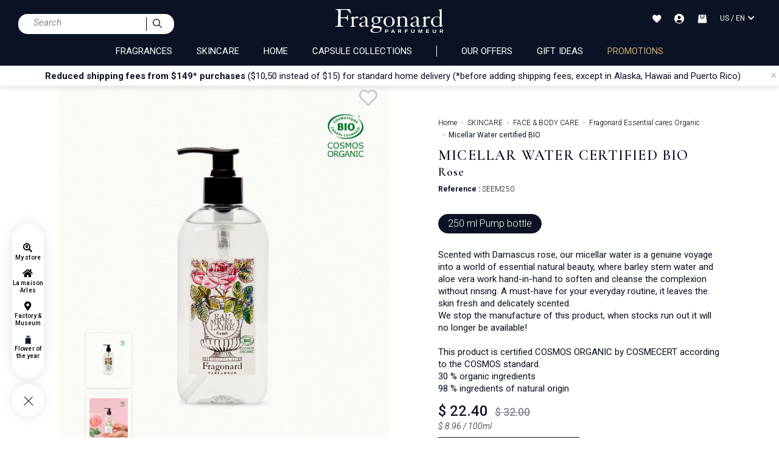

--- FILE ---
content_type: text/html;charset=UTF-8
request_url: https://www.fragonard.com/en-us/essential-cares-organic/micellar-water-certified-bio-p-2382.htm
body_size: 50755
content:

<!DOCTYPE html><html xmlns="http://www.w3.org/1999/xhtml" lang="en" xml:lang="en" data-params="{ breakpoints: [ 'dtp', 'tab', 'mob' ] }"><head><title>Micellar Water certified BIO Rose  Fragonard - $ 22.40</title><meta name="description" content="Rose Micellar Water certified BIO - Scented with Damascus rose, our micellar water is a genuine voyage into a world of essential natural beauty, where barley stem water and aloe vera work hand-in-hand to soften and cleanse the complexion without rinsing. A must-have for your everyday routine, it&hellip;"/><meta http-equiv="Content-Type" content="text/html; charset=utf-8"><meta http-equiv="Content-Language" content="en"/><meta name="robots" content="index, follow"/><link rel="canonical" href="https://www.fragonard.com/en-us/essential-cares-organic/micellar-water-certified-bio-p-2382.htm" /><meta name="viewport" content="initial-scale=1.0, maximum-scale=1.0, user-scalable=no" /><meta name="HandheldFriendly" content="true" /><meta name="theme-color" content="#0b1223"><meta name="msapplication-navbutton-color" content="#0b1223"><meta name="apple-mobile-web-app-capable" content="yes"><meta name="apple-mobile-web-app-status-bar-style" content="black-translucent"><meta name="generator" content="Solusquare" /><link rel="publisher" href="https://plus.google.com/" /><meta property="og:type" content="product" /><meta property="og:title" content="Micellar Water certified BIO - $ 22.40" /><meta property="og:locale" content="EN_US"/><meta property="og:url" content="https://www.fragonard.com/en-us/fragonard-essential-cares-organic/micellar-water-certified-bio-p-2382.htm?att_detailID0" /><meta property="og:description" content="Scented with Damascus rose, our micellar water is a genuine voyage into a world of essential natural beauty, where barley stem water and aloe vera work hand-in-hand to soften and cleanse the complexion without rinsing.  A must-have for your everyday routine, it leaves the skin fresh and delicately scented. We stop the manufacture of this product, when stocks run out it will no longer be available!This product is certified COSMOS ORGANIC by COSMECERT according to the COSMOS standard. 30 % organic ingredients98 % ingredients of natural origin" /><meta property="og:site_name" content="Fragonard" /><meta property="og:image" content="https://www.fragonard.com/products_images/prod_2382//c_fragonard-soins-essentiels-bio-fragonard-seem250-eau-micellaire-certifiee-bio-front-0.jpg" /><meta property="fb:app_id" content="308907997937633"/><meta name="twitter:card" content="summary"><meta name="twitter:title" content="Micellar Water certified BIO - $ 22.40"><meta name="twitter:description" content="Scented with Damascus rose, our micellar water is a genuine voyage into a world of essential natural beauty, where barley stem water and aloe vera work hand-in-hand to soften and cleanse the complexion without rinsing.  A must-have for your everyday routine, it leaves the skin fresh and delicately scented. We stop the manufacture of this product, when stocks run out it will no longer be available!This product is certified COSMOS ORGANIC by COSMECERT according to the COSMOS standard. 30 % organic ingredients98 % ingredients of natural origin"><meta name="twitter:image" content="https://www.fragonard.com/products_images/prod_2382/b_fragonard-soins-essentiels-bio-fragonard-seem250-eau-micellaire-certifiee-bio-front-0.jpg"><link rel="alternate" hreflang="de" href="https://www.fragonard.com/de-int/fragonard-essentielle-pflege-organisch/zertifiziertes-bio-mizellenwasser-p-2382.htm"/><link rel="alternate" hreflang="en" href="https://www.fragonard.com/en-int/fragonard-essential-cares-organic/micellar-water-certified-bio-p-2382.htm"/><link rel="alternate" hreflang="es" href="https://www.fragonard.com/es-int/fragonard-cuidados-esenciales-organico/agua-micelar-certificado-bio-p-2382.htm"/><link rel="alternate" hreflang="fr" href="https://www.fragonard.com/fr-int/fragonard-soins-essentiels-bio/eau-micellaire-certifiee-bio-p-2382.htm"/><link rel="alternate" hreflang="it" href="https://www.fragonard.com/it-int/fragonard-cure-essenziali-biologico/acqua-micellare-certificato-bio-p-2382.htm"/><link rel="alternate" hreflang="de-US" href="https://www.fragonard.com/de-us/fragonard-essentielle-pflege-organisch/zertifiziertes-bio-mizellenwasser-p-2382.htm"/><link rel="alternate" hreflang="en-US" href="https://www.fragonard.com/en-us/fragonard-essential-cares-organic/micellar-water-certified-bio-p-2382.htm"/><link rel="alternate" hreflang="es-US" href="https://www.fragonard.com/es-us/fragonard-cuidados-esenciales-organico/agua-micelar-certificado-bio-p-2382.htm"/><link rel="alternate" hreflang="fr-US" href="https://www.fragonard.com/fr-us/fragonard-soins-essentiels-bio/eau-micellaire-certifiee-bio-p-2382.htm"/><link rel="alternate" hreflang="it-US" href="https://www.fragonard.com/it-us/fragonard-cure-essenziali-biologico/acqua-micellare-certificato-bio-p-2382.htm"/><link rel="preconnect" href="https://fonts.googleapis.com"><link rel="preconnect" href="https://fonts.gstatic.com" crossorigin><link
rel="preload"
href="https://fonts.googleapis.com/css2?family=Roboto:ital,wght@0,100;0,300;0,400;0,500;0,700;0,900;1,100;1,300;1,400;1,500;1,700;1,900&family=Cormorant+Garamond:ital,wght@0,300;0,400;0,500;0,600;0,700;1,300;1,400;1,500;1,600;1,700&family=Lato:ital,wght@0,100;0,300;0,400;0,700;0,900;1,100;1,300;1,400;1,700;1,900&display=swap"
as="style"
onload="this.onload=null;this.rel='stylesheet'"
/><noscript><link
href="https://fonts.googleapis.com/css2?family=Roboto:ital,wght@0,100;0,300;0,400;0,500;0,700;0,900;1,100;1,300;1,400;1,500;1,700;1,900&family=Cormorant+Garamond:ital,wght@0,300;0,400;0,500;0,600;0,700;1,300;1,400;1,500;1,600;1,700&family=Lato:ital,wght@0,100;0,300;0,400;0,700;0,900;1,100;1,300;1,400;1,700;1,900&display=swap"
rel="stylesheet" 
type="text/css"
/></noscript><link 
as="style"
rel="stylesheet preload prefetch" 
href="https://use.fontawesome.com/releases/v5.15.4/css/all.css" 
type="text/css" 
crossorigin="anonymous" /><link rel="preload" as="script" href="https://www.fragonard.com/en-us/javascript/lib/jquery-3.6.0.min.js"><link rel="preload" as="script" href="https://www.fragonard.com/en-us/javascript/min/slq.core.min-v-260.js"><link rel="preload" as="script" href="https://www.fragonard.com/en-us/javascript/min/slq.lib_PDP.min-v-260.js"><link rel="preload" href="https://www.fragonard.com/en-us/css/min/slq.lib.min-v-260.css" as="style"><link rel="preload" href="https://www.fragonard.com/en-us/css/min/slq.PDP.min-v-260.css" as="style"><link rel="preload" as="image" href="https://www.fragonard.com/en-us/ximg/logo_fr.svg" /><style>
html{font-family:Roboto,sans-serif;-ms-text-size-adjust:100%;-webkit-text-size-adjust:100%}body{margin:0}aside,header,menu,nav,section{display:block}a{background-color:rgba(0,0,0,0)}strong{font-weight:700}h1{font-size:2em;margin:.67em 0}img{border:0}svg:not(:root){overflow:hidden}button,input{color:inherit;font:inherit;margin:0}button{overflow:visible}button{text-transform:none}button{-webkit-appearance:button}button::-moz-focus-inner,input::-moz-focus-inner{border:0;padding:0}input{line-height:normal}fieldset{border:1px solid silver;margin:0 2px;padding:.35em .625em .75em}*,:after,:before{box-sizing:border-box}html{font-size:10px}body{font-family:Roboto,Helvetica,Arial,sans-serif;font-size:14px;line-height:1.428571429;color:#1a171b;background-color:#fff}button,input{font-family:inherit;font-size:inherit;line-height:inherit}a{color:#000;text-decoration:none}img{vertical-align:middle}.img-thumbnail{border-radius:0}.img-thumbnail{padding:4px;line-height:1.428571429;background-color:#fff;border:1px solid #ddd;display:inline-block;max-width:100%;height:auto}.h3,h1,h2,h3{font-family:inherit;font-weight:400;line-height:1.1;color:inherit}.h3,h1,h2,h3{margin-top:20px;margin-bottom:10px}h1{font-size:1.6rem}h2{font-size:30px}.h3,h3{font-size:24px}p{margin:0 0 10px}.text-left{text-align:left}.text-right{text-align:right}.text-center{text-align:center}.text-uppercase{text-transform:uppercase}ol,ul{margin-top:0}.container,.container-fluid{margin-right:auto;margin-left:auto}.container:after,.container:before{display:table;content:" "}.container:after{clear:both}.container-fluid:after,.container-fluid:before{display:table;content:" "}.container-fluid:after{clear:both}.row{margin-right:-15px;margin-left:-15px}.row:after,.row:before{display:table;content:" "}.row:after{clear:both}.col-md-4,.col-md-6,.col-xs-10,.col-xs-12,.col-xs-2{position:relative;min-height:1px;padding-right:15px;padding-left:15px}.col-xs-10,.col-xs-12,.col-xs-2{float:left}.col-xs-2{width:16.6666666667%}.col-xs-10{width:83.3333333333%}.col-xs-12{width:100%}fieldset{padding:0;border:0}fieldset{min-width:0;margin:0}.form-control{display:block;font-size:14px;line-height:1.428571429;color:#555}.form-control{width:100%;height:34px;background-color:#fff;background-image:none;border:1px solid #555;border-radius:0;box-shadow:inset 0 1px 1px rgba(0,0,0,.075)}.form-control::-moz-placeholder{color:#999;opacity:1}.form-control:-ms-input-placeholder{color:#999}.form-control::-webkit-input-placeholder{color:#999}.form-control::-ms-expand{background-color:rgba(0,0,0,0);border:0}.btn{display:inline-block;margin-bottom:0;font-weight:400;text-align:center;vertical-align:middle;touch-action:manipulation;background-image:none;border:1px solid transparent;padding:6px 25px;font-size:14px;line-height:1.428571429;border-radius:0}.btn-default{color:#000;background-color:#0b1223;border-color:#0b1223}.btn-block{display:block;width:100%}.fade{opacity:0}.collapse{display:none}.dropdown-menu{position:absolute;top:100%;left:0;z-index:1000;display:none;float:left;min-width:160px;padding:5px 0;margin:2px 0 0;font-size:14px;text-align:left;list-style:none;background-color:#fff;background-clip:padding-box;border:1px solid #ccc;border:1px solid rgba(0,0,0,.15);border-radius:0;box-shadow:0 6px 12px rgba(0,0,0,.175)}.btn-group{display:inline-block;vertical-align:middle}.input-group{display:table;border-collapse:separate}.input-group{position:relative}.input-group .form-control{position:relative;z-index:2;float:left;width:100%;margin-bottom:0}.input-group .form-control,.input-group-addon{display:table-cell}.input-group-addon{white-space:nowrap}.input-group-addon{width:1%;vertical-align:middle}.input-group-addon{padding:6px 25px;font-size:14px;font-weight:400;line-height:1;color:#555;text-align:center;background-color:#fff;border:1px solid #555;border-radius:0}.input-group .form-control:first-child,.input-group-addon:first-child{border-top-right-radius:0;border-bottom-right-radius:0}.input-group-addon:first-child{border-right:0}.input-group-addon:last-child{border-top-left-radius:0;border-bottom-left-radius:0}.input-group-addon:last-child{border-left:0}.navbar{position:relative;margin-bottom:20px;border:1px solid transparent}.navbar:after,.navbar:before{display:table;content:" "}.navbar:after{clear:both}.breadcrumb{padding:0;list-style:none;background-color:rgba(0,0,0,0);border-radius:0}.breadcrumb>li{display:inline-block}.breadcrumb>li+li:before{padding:0 5px;color:#ccc;content:"/Â "}.panel{margin-bottom:20px;background-color:#fff;border:1px solid transparent;border-radius:0;box-shadow:0 1px 1px rgba(0,0,0,.05)}.panel-body{padding:15px}.panel-body:after,.panel-body:before{display:table;content:" "}.panel-body:after{clear:both}.panel-heading{padding:10px 0;border-bottom:1px solid transparent;border-top-left-radius:-1;border-top-right-radius:-1}.panel-title{margin-top:0;margin-bottom:0;font-size:16px}.panel-title,.panel-title>a{color:inherit}.panel-group .panel-heading+.panel-collapse>.panel-body{border-top:1px solid #ddd}.panel-group{margin-bottom:20px}.panel-group .panel{margin-bottom:0;border-radius:0}.panel-group .panel+.panel{margin-top:5px}.panel-group .panel-heading{border-bottom:0}.panel-default{border-color:transparent}.panel-default>.panel-heading{color:#333;background-color:rgba(0,0,0,0);border-color:transparent}.panel-default>.panel-heading+.panel-collapse>.panel-body{border-top-color:transparent}.close{float:right;font-size:21px;font-weight:700;line-height:1;color:#000;text-shadow:0 1px 0 #fff;opacity:.2}button.close{padding:0;background:0 0;border:0;-webkit-appearance:none;-moz-appearance:none;appearance:none}.modal{overflow:hidden}.modal{position:fixed;top:0;right:0;bottom:0;left:0;z-index:10020;display:none;-webkit-overflow-scrolling:touch;outline:0}.modal.fade .modal-dialog{transform:translate(0,-25%)}.modal-dialog{position:relative;width:auto;margin:10px}.modal-content{position:relative;background-color:#fff;background-clip:padding-box;border:1px solid #999;border:1px solid rgba(0,0,0,.2);border-radius:0;box-shadow:0 3px 9px rgba(0,0,0,.5);outline:0}.modal-header{padding:15px;border-bottom:1px solid #e5e5e5}.modal-header:after,.modal-header:before{display:table;content:" "}.modal-header:after{clear:both}.modal-header .close{margin-top:-2px}.modal-title{margin:0;line-height:1.428571429}.modal-body{position:relative;padding:15px}.clearfix:after,.clearfix:before{display:table;content:" "}.clearfix:after{clear:both}.pull-right{float:right!important}.hide{display:none!important}.hidden{display:none!important}@-ms-viewport{width:device-width}.visible-sm,.visible-xs{display:none!important}.container,.container-fluid{padding-left:0;padding-right:0}.text-center{justify-content:center}.breadcrumb,ol,ul{margin-bottom:0;list-style-type:none}.input-group .form-control{border-width:0 0 1px}.input-group .input-group-addon{padding-left:10px;padding-right:10px}.btn-default:after,.input-group .input-group-addon button{background-color:rgba(0,0,0,0)}.btn{text-transform:uppercase;overflow:hidden;position:relative;white-space:normal;backface-visibility:hidden;letter-spacing:.05em}.btn>span{display:inline-block!important;vertical-align:top}.btn-default{font-size:14px;font-weight:300;position:relative}.btn-default:after{content:"";position:absolute;top:0;left:0;height:100%;width:100%;border:1px solid #0b1223;opacity:0}.btn-neutral{background-color:rgba(0,0,0,0);padding:0;border:0;text-transform:none}.form-control{box-shadow:none;padding:6px 20px 6px 10px}.btn-group,.btn-group .dropdown-toggle{position:relative;text-align:left;line-height:22px}.btn-group .dropdown-toggle{padding-left:10px;padding-right:35px}.btn-group .dropdown-toggle:after{content:"\f0dd";font-family:"Font Awesome 5 Free";font-weight:900;font-size:20px;position:absolute;top:27px;right:7px;transform:translateY(-50%);height:100%}.btn-group .dropdown-toggle .value{display:inline-block;width:100%;overflow:hidden;white-space:nowrap;text-overflow:ellipsis}.btn-group .dropdown-menu{left:auto;max-height:150px;overflow-y:auto;width:100%;padding:0;margin-top:0}.btn-group .dropdown-menu li{font-size:14px;padding:6px 10px}.btn-group .dropdown-menu li.selected{background-color:#eee}.btn-group .dropdown-menu li>span{display:inline-block;vertical-align:middle}.navbar{min-height:auto}@media (min-width:768px){.container{width:750px}.navbar{border-radius:0}.modal-dialog{width:780px;margin:30px auto}.modal-content{box-shadow:0 5px 15px rgba(0,0,0,.5)}}@media (min-width:992px){.container{width:970px}.col-md-4,.col-md-6{float:left}.col-md-4{width:33.3333333333%}.col-md-6{width:50%}.col-md-offset-4{margin-left:33.3333333333%}}@media (min-width:1200px){.container{width:1170px}}@media (max-width:767px){.visible-xs{display:block!important}.hidden-xs{display:none!important}}@media (min-width:768px) and (max-width:991px){.visible-sm{display:block!important}.hidden-sm{display:none!important}}@media (min-width:767px) and (max-width:1279px){.modal .modal-dialog{width:90%}}@media (min-width:767px){.container-fluid{max-width:1920px}}@media (min-width:1280px){.breadcrumb{padding-bottom:10px}}@media (max-width:1279px){.breadcrumb{padding:0 10px 15px}}.nopadding{padding:0}.bold,strong{font-weight:600}.italic,i{font-weight:300;font-style:italic}.form-control{margin-bottom:0}.navbar{border:0 none}.breadcrumb>li{font-size:11px}.modal{z-index:10010;opacity:0}.modal .modal-dialog .modal-content{border-radius:0;border:0 none;padding:30px 20px}.modal-header{padding:0;border-bottom:0 none}.modal-header .close{position:absolute;top:20px;right:20px;opacity:1;z-index:10;margin-top:-3px}.modal-header .modal-title{font-weight:500;text-transform:uppercase}.modal-body{width:100%!important;padding:10px 0}.btn-group,.btn-group>.dropdown-toggle{position:relative;text-align:left;line-height:20px}.btn-group>.dropdown-toggle{padding-left:10px;padding-right:24px}button.dropdown-toggle:after{content:"ïƒ�";font-family:"Font Awesome 5 Free";font-weight:900;font-size:20px;position:absolute;top:0;right:7px;line-height:26px}.btn-group>.dropdown-toggle>.value{display:inline-block;width:100%;overflow:hidden;white-space:nowrap;text-overflow:ellipsis}.dropdown-menu{font-size:15px;height:auto;overflow-x:hidden;max-height:250px;top:35px}.dropdown-menu li.selected{background-color:#eee}.dropdown-menu li{padding:6px 10px;font-size:14px}.dropdown-menu li>span{display:inline-block;vertical-align:middle}.btn-transparent{background-color:transparent}.btn-neutral{background-color:transparent;padding:0!important}.collapse{overflow:hidden;display:block;height:0}[id^=accordion] .panel{box-shadow:none}[id^=accordion] .panel-default{border:0;border-radius:0;background-color:#fff}[id^=accordion] .panel-heading{border-bottom:1px solid #e2e2e2;border-radius:0;padding:0;position:relative}[id^=accordion] .panel-heading a:after{text-transform:none!important;content:"\f0dd";font-family:"Font Awesome 5 Free";font-weight:900;font-size:14px;position:absolute;top:25px;right:15px}[id^=accordion] .panel-heading>.panel-title{display:block;padding:25px 30px 25px 0;position:relative;font-size:14px;line-height:1.1}[id^=accordion] .panel-heading>.panel-title>a{display:block}[id^=accordion] .panel-heading+.panel-collapse>.panel-body{border-style:solid;border-width:0 1px 1px 1px}.panel-group .panel+.panel{margin-top:0}@media (max-width:767px){.breadcrumb{padding:5px 0}.breadcrumb>li{display:inline}.modal-header{height:auto}.modal-dialog{width:95%!important}.modal-header .close{font-size:1.2em;right:15px}}.grid-template{display:grid;grid-template-columns:1fr;grid-template-rows:1fr;display:-ms-grid;-ms-grid-columns:1fr;-ms-grid-rows:1fr;margin-left:auto;margin-right:auto}.grid-template[data-grid_cols="1"]{grid-template-columns:1fr;-ms-grid-columns:1fr}.grid-template [data-grid_x="1"]{-ms-grid-column:1;grid-column-start:1}.grid-template [data-grid_y="1"]{-ms-grid-row:1;grid-row-start:1}.grid-template [data-grid_y="2"]{-ms-grid-row:2;grid-row-start:2}.grid-template [data-grid_y="3"]{-ms-grid-row:3;grid-row-start:3}.grid-template [data-grid_y="4"]{-ms-grid-row:4;grid-row-start:4}.grid-template [data-grid_y="5"]{-ms-grid-row:5;grid-row-start:5}.grid-template [data-grid_y="6"]{-ms-grid-row:6;grid-row-start:6}.grid-template>div{min-width:0}.grid-template img{max-width:100%;width:auto;height:auto}*{margin:0;padding:0;border:0;text-decoration:none;box-sizing:border-box;-ms-overflow-style:-ms-autohiding-scrollbar}body,html{font-family:Roboto,Helvetica,Arial,sans-serif;font-size:15px;line-height:20px;font-weight:400;color:#0b1223}h1{font-family:"Cormorant Garamond",Helvetica,Arial,sans-serif;font-size:35px;line-height:.7em;letter-spacing:.05em}.h3,h1,h2,h3{font-weight:600}h2{font-family:"Cormorant Garamond",Helvetica,Arial,sans-serif;font-size:34px;line-height:.7em;letter-spacing:.05em}.h3,h3{font-size:24px}.h3,h3{font-family:"Cormorant Garamond",Helvetica,Arial,sans-serif;letter-spacing:.05em}a,p{font-family:Roboto,Helvetica,Arial,sans-serif}a,p{letter-spacing:0}a{font-size:10px;line-height:16px;font-weight:300}a,p{font-size:15px;font-weight:400}a{outline:0;line-height:14px;letter-spacing:.05px}button{background:0}.flex_auto,.flex_center{display:flex;flex-direction:row;flex-wrap:wrap;justify-content:space-between}.flex_center{justify-content:center}.siteLayer,h2,h3{position:relative}.bodyLayer{clear:both}::-webkit-scrollbar{width:8px}::-webkit-scrollbar-track{background-color:#f1f1f1}::-webkit-scrollbar-thumb{background-color:#c9c9c9}::-webkit-scrollbar-thumb:hover{background:#888}.siteLayer .menuMask{position:absolute;display:none;top:125px;bottom:0;left:0;right:0;background-color:#666;opacity:.5;z-index:1080}.menu-btn>li{display:inline-block;vertical-align:middle;margin-left:4%;float:none;width:48%}.menu-btn>li:first-child{margin-left:0}.menu-btn-block>li{margin-top:10px;width:100%}.menu-btn-block>li:first-child{margin-top:0}.menu-btn-block>li a{display:block;width:100%}input:-webkit-autofill{-webkit-animation-name:autofill;-webkit-animation-fill-mode:both}.error{color:#a94442}[placeholder]::-webkit-input-placeholder{color:#555}.form-control{border-color:#f2f2f2;background-color:#f2f2f2;color:#0b1223;padding:10px 12px!important;font-size:15px;font-weight:300;height:auto}.form-control{line-height:20px}.input-group .form-control,.input-group-addon{-webkit-appearance:none;border:0!important}.btn-group>.dropdown-toggle>.value{display:flex;flex-direction:row;justify-content:flex-start;flex-wrap:wrap;align-items:center}.btn-group .dropdown-menu li .flag{margin-right:1rem}.btn-group .dropdown-menu li{display:flex;flex-direction:row;justify-content:flex-start;flex-wrap:wrap;align-items:center;text-transform:initial;font-weight:initial}.btn-group:not(.form-input){width:100%}.prod_card a{display:block}.price .old{display:none}.prod_card{position:relative;z-index:1;padding-top:15px}.prod_card>div{overflow:hidden;position:relative;box-shadow:0 0 6px rgba(0,0,0,.05),0 5px 6px rgba(0,0,0,.05)}.prod_card a .img{position:relative;margin:0 auto 10px;overflow:hidden;text-align:center}.prod_card a .img>img{height:auto;width:100%}.prod_card a .infos{overflow:hidden;padding:0 10px}.prod_card a .infos .name{font-family:"Cormorant Garamond",Helvetica,Arial,sans-serif;font-size:18px;display:block;line-height:22px;white-space:nowrap;height:22px;overflow:hidden;text-overflow:ellipsis;text-transform:none;font-weight:700;letter-spacing:0;margin-bottom:12px;margin-top:0}.prod_card a .infos .attr,.prod_card a .infos .desc{font-family:Roboto,Helvetica,Arial,sans-serif;font-size:12px;display:block;line-height:12px;opacity:.8;font-weight:300;letter-spacing:0;margin-bottom:12px;overflow:hidden;height:13px}.prod_card div.Qbuy{display:flex;flex-direction:row;align-content:center;align-items:center}.prod_card div.Qbuy{line-height:40px;text-transform:uppercase;justify-content:space-between;padding:0 20px;background-color:#0b1223;border:1px solid #fff}.prod_card div.Qbuy .btn{padding:0 2px;font-size:12px}.prod_card div.Qbuy .btn>span{vertical-align:baseline;line-height:14px}.prod_card div.Qbuy .btn>span:after{margin:0}#fixedBtn{position:fixed;bottom:20px;right:20px;z-index:9998}.returnTop{height:37px;background-color:#fff;width:38px;line-height:35px;color:#000;text-align:center;border-radius:35px;font-size:20px;z-index:5;display:inline-block;box-shadow:3px 1px 8px 0 #dadada}input::-webkit-input-placeholder{color:#666;font-style:italic;font-size:15px;opacity:1}input::-moz-placeholder{color:#666;font-style:italic;font-size:15px;opacity:1}input:-ms-input-placeholder{color:#666;font-style:italic;font-size:15px;opacity:1}@media (min-width:1201px){.container{width:85%}}@media (min-width:992px) and (max-width:1200px){.container{width:98%}}@media (max-width:767px){.prod_card div.Qbuy{flex-wrap:wrap}body,html{min-width:320px;max-width:100%}.bodyLayer{min-height:1px}[data-src]{width:100%}.prod_card .Qbuy span{font-size:11px;font-weight:400}}@media (max-width:991px){.prod_card a .infos .attr,.prod_card a .infos .desc,.prod_card a .infos .name{margin-bottom:8px}.container{width:95%}h1{font-size:28px;line-height:34px}h2{font-size:20px;line-height:22px;letter-spacing:.1em}}@media (min-width:767px){.prod_card div.Qbuy{flex-wrap:nowrap}}@media (min-width:768px) and (max-width:991px){body,html{max-width:100%}}.top_header{overflow:hidden;position:relative;min-height:33px;box-shadow:0 5px 5px rgba(57,63,72,.1);z-index:10}.top_header p{margin-bottom:0;line-height:16px;margin-left:10px}#modal_countries .modal-dialog:not(.banner){width:400px}#modal_countries .modal-dialog:not(.banner) .modal-header .modal-title{height:auto}#modal_countries .modal-dialog:not(.banner) .modal-header .modal-title svg{display:block;width:205px;margin:10px auto 0}#modal_countries .modal-dialog:not(.banner) .modal-body .intro{margin:5px 0}#modal_countries .modal-dialog:not(.banner) .modal-body .btn-group .dropdown-menu{width:100%}#modal_countries .modal-dialog:not(.banner) .modal-body .btn-group .dropdown-menu#select_language{max-height:172px}#modal_countries .modal-dialog:not(.banner) .modal-body .menu-btn-block{margin-top:15px}.flag{width:16px;height:11px;background:url(https://www.fragonard.com/en-us/ximg/sprites/flags.png) no-repeat center center}.flag.flag-au{background-position:-192px 0}.flag.flag-at{background-position:-176px 0}.flag.flag-be{background-position:-32px -11px}.flag.flag-bg{background-position:-64px -11px}.flag.flag-ca{background-position:-16px -22px}.flag.flag-hr{background-position:-192px -55px}.flag.flag-dk{background-position:-64px -33px}.flag.flag-de{background-position:-32px -33px}.flag.flag-es{background-position:-224px -33px}.flag.flag-ee{background-position:-144px -33px}.flag.flag-us{background-position:0 -154px}.flag.flag-fr{background-position:-80px -44px}.flag.flag-gr{background-position:-48px -55px}.flag.flag-gp{background-position:-16px -55px}.flag.flag-gf{background-position:-160px -44px}.flag.flag-hu{background-position:-224px -55px}.flag.flag-ie{background-position:0 -66px}.flag.flag-is{background-position:-128px -66px}.flag.flag-il{background-position:-16px -66px}.flag.flag-it{background-position:-144px -66px}.flag.flag-re{background-position:-48px -121px}.flag.flag-lv{background-position:-32px -88px}.flag.flag-lt{background-position:0 -88px}.flag.flag-lu{background-position:-16px -88px}.flag.flag-mk{background-position:-160px -88px}.flag.flag-mt{background-position:-32px -99px}.flag.flag-mq{background-position:-256px -88px}.flag.flag-no{background-position:-256px -99px}.flag.flag-nc{background-position:-160px -99px}.flag.flag-nz{background-position:-48px -110px}.flag.flag-nl{background-position:-240px -99px}.flag.flag-pl{background-position:-176px -110px}.flag.flag-pf{background-position:-112px -110px}.flag.flag-pt{background-position:-256px -110px}.flag.flag-cz{background-position:-16px -33px}.flag.flag-ro{background-position:-64px -121px}.flag.flag-gb{background-position:-112px -44px}.flag.flag-sg{background-position:-224px -121px}.flag.flag-sk{background-position:-16px -132px}.flag.flag-si{background-position:-256px -121px}.flag.flag-se{background-position:-208px -121px}.flag.flag-ch{background-position:-96px -22px}.flag.flag-li{background-position:-208px -77px}header.main{background-color:#0b1223;color:#fff}header.main .headerContainer{position:relative;padding:10px 30px}.flag,header.main .headerContainer>.logo>a{display:inline-block;position:relative}header.main .headerContainer .header_act_menu .header_act{position:relative;text-align:center}header.main .headerContainer .header_act_menu .header_act>.top{height:25px}header.main .headerContainer .header_act_menu .header_act>.top>svg{vertical-align:middle}header.main .headerContainer .header_act_menu .header_act>.bottom{display:none}header.main .headerContainer .subLayer{z-index:10005;overflow:hidden}header.main .mainNav>nav>.contentMenu{margin-top:0;height:auto;overflow:hidden}header.main .mainNav>nav>.contentMenu>span a{font-weight:400;display:block;position:relative;text-transform:uppercase}header.main .mainNav>nav .mainNavLayer{width:100%;z-index:8000;font-size:14px;background-color:#fff;overflow:hidden}header.main .mainNav>nav .mainNavLayer>div.row{margin:0 auto}.stickyMenu{position:fixed;width:52px;padding-bottom:62px;height:auto;left:20px;text-align:center;bottom:5vh;z-index:10}.stickyMenu .links,.stickyMenu .toggleMenu{background:#fff;box-shadow:0 0 20px 1px rgba(0,0,0,.1);border-radius:63px}.stickyMenu .links{display:flex;flex-direction:column-reverse;align-content:center;justify-content:space-evenly;align-items:center;padding:25px 0;opacity:1}.stickyMenu .toggleMenu{height:52px;display:block;width:52px;margin-top:10px;position:absolute;bottom:0}.stickyMenu .toggleMenu>div{transform:rotate(0);opacity:1}.stickyMenu .toggleMenu>div{position:relative;width:52px;height:52px;transform:rotate(-45deg)}.stickyMenu .toggleMenu>div .horizontal,.stickyMenu .toggleMenu>div .vertical{position:absolute;background-color:#0b1223;width:20px;height:1px;left:50%;margin-left:-11px;top:55%;margin-top:-2px}.stickyMenu .toggleMenu>div .vertical{width:1px;height:20px;margin-left:-1px;margin-top:-11px}.breadcrumb li{font-family:Roboto,Helvetica,Arial,sans-serif;font-size:12px;line-height:10px}.breadcrumb li>a{font-weight:300;letter-spacing:0;font-size:12px;line-height:10px}.breadcrumb li>span{font-weight:400}.breadcrumb li+li:before{content:">"}#search_block .searchLayer{display:none;padding:45px 200px}#search_block .searchLayer>form{border-bottom:1px solid #0b1223}#search_block .searchLayer>form .input-group-addon{border-color:transparent!important}#fixedBtn{bottom:10px;right:10px;transform:scale(0)}#fixedBtn .returnTop{font-size:20px;z-index:5}@media (max-width:767px){.top_header{min-height:36px}header.main{z-index:10001;position:relative}header.main .headerContainer{z-index:10000;padding:0}header.main .headerContainer>.logo>a .logo_classic{width:auto;height:30px}header.main .headerContainer .header_act_menu{width:100%}header.main .headerContainer .header_act_menu .logo,header.main .headerContainer .header_act_menu .menu_mob{display:block}header.main .headerContainer .header_act_menu .menu_mob{width:10%}header.main .headerContainer .header_act_menu .logo{width:auto;margin:auto}header.main .headerContainer .header_act_menu .logo img{height:auto}header.main .headerContainer .header_act_menu #searchBlockFormHeader{order:5;width:100%;background-color:#fff;padding:10px 30px}header.main .headerContainer .header_act_menu #searchBlockFormHeader #_searchHeader{border-radius:15px 0 0 15px;padding:5px 10px!important}header.main .headerContainer .header_act_menu #searchBlockFormHeader .input-group-addon{border-radius:0 15px 15px 0;background-color:#f8f9fa;border-left:1px solid #0b1223!important}header.main .headerContainer .header_act_menu #searchBlockFormHeader .input-group-addon img{width:15px}header.main .headerContainer .header_act_menu .header_act{padding:15px 0}header.main .headerContainer .header_act_menu .header_act:not(.menu_mob){width:10%}header.main .headerContainer .header_act_menu .header_act>.top{font-size:.9em;height:25px}header.main .mainNav>nav{border-top:1px solid #e2e2e2;margin:0;height:auto;float:none!important}header.main .mainNav>nav>.contentMenu>span{position:relative;display:block;text-align:left;width:100%;padding:0 20px}header.main .mainNav>nav>.contentMenu>span:last-child>a{border-bottom:0}header.main .mainNav>nav>.contentMenu>span.lang{border-bottom:0 none}header.main .mainNav>nav>.contentMenu>span.lang .select-lang-link{text-align:right}header.main .mainNav>nav .mainNavLayer{top:97px;height:calc(100% - 97px)}}@media (min-width:1280px){header.main .headerContainer>.logo>a .logo_classic{width:auto;height:40px;margin-bottom:10px}header.main .headerContainer .subLayer{top:104px}header.main .mainNav>nav>.contentMenu>span a{font-size:15px;line-height:18px}}@media (max-width:991px){header.main .headerContainer>.logo,header.main .mainNav>nav>.contentMenu>span a.header_act>.fa,header.main .mainNav>nav>.contentMenu>span a.header_act>.fas{display:none}header.main .headerContainer .header_act_menu .header_act>.bottom{font-size:.7em}header.main .headerContainer .header_act_menu .header_act.menu_mob{display:block;padding-left:15px;text-align:center;padding-top:20px}header.main .headerContainer .header_act_menu .header_act.menu_mob .top{height:21px}header.main .headerContainer .header_act_menu .header_act.menu_mob .top>span{position:relative;width:30px;height:20px;overflow:hidden;display:block;margin:0 auto}header.main .headerContainer .header_act_menu .header_act.menu_mob .top>span:after,header.main .headerContainer .header_act_menu .header_act.menu_mob .top>span:before,header.main .headerContainer .header_act_menu .header_act.menu_mob .top>span>span{position:absolute;left:0;right:0;margin-top:-2px;background:#fff;height:2px}header.main .headerContainer .header_act_menu .header_act.menu_mob .top>span>span{top:50%}header.main .headerContainer .header_act_menu .header_act.menu_mob .top>span:before{content:"";top:10%}header.main .headerContainer .header_act_menu .header_act.menu_mob .top>span:after{content:"";top:90%}header.main .headerContainer .subLayer{display:block;position:fixed;bottom:0;top:auto;left:0;right:0;opacity:0;height:auto;width:100%}header.main .mainNav{position:fixed;left:0;right:0;height:100%;top:100%}header.main .mainNav{background-color:#fff;overflow-x:hidden;overflow-y:auto;z-index:9999;opacity:0}header.main .mainNav>nav>.contentMenu>span{position:relative;display:block;text-align:left;top:auto;padding:0;line-height:inherit;width:100%;border-bottom:1px solid #0b1223}header.main .mainNav>nav>.contentMenu>span a{font-size:16px;padding:25px 20px;display:block}header.main .mainNav>nav>.contentMenu>span a>div{display:block!important;color:#000!important}header.main .mainNav>nav>.contentMenu>span a.header_act{text-transform:initial!important;font-size:14px;font-style:italic}header.main .mainNav>nav .mainNavLayer{position:fixed;left:100%;overflow-y:auto;margin:0;background-color:#fff;padding-top:0;opacity:1}header.main .mainNav>nav .mainNavLayer>div{padding:0;overflow-x:hidden;overflow-y:auto;overscroll-behavior-y:auto;height:100%}header.main .mainNav>nav .mainNavLayer>div .catalog .row{margin:0}header.main .mainNav>nav .mainNavLayer>div .catalog .row .header_cat{margin:0;border-bottom:1px solid #e2e2e2;font-size:1.3em}header.main .mainNav>nav .mainNavLayer>div .catalog .row .header_cat>div{padding-top:15px;padding-bottom:15px}header.main .mainNav>nav .mainNavLayer>div .catalog .row .header_cat>div.back{max-width:58px;color:#0b1223}header.main .mainNav>nav .mainNavLayer>div .catalog .row .header_cat>div.libelle-lvl1{display:block;text-transform:uppercase;white-space:nowrap;text-overflow:ellipsis;overflow:hidden;color:#0b1223;text-align:left}header.main .mainNav>nav .mainNavLayer>div .catalog{position:initial}header.main .mainNav>nav .mainNavLayer>div .catalog .row .cat-decale a.lvl-2:not(.other)>div{display:block!important}header.main .mainNav>nav .mainNavLayer>div .catalog .row .cat-decale a{border-bottom:1px solid #ccc;display:block;font-size:16px;padding:25px 20px;position:relative;margin:0;font-weight:300}header.main .mainNav>nav .mainNavLayer>div .catalog .row .col-decale{position:fixed;left:0;overflow-y:auto;margin:0;background-color:#fff;padding-top:0;opacity:1;width:100%;z-index:10;overflow-x:hidden;transform:translateX(100%)}header.main .mainNav>nav .mainNavLayer>div .catalog .row .cat-decale{overflow:hidden;padding:0;margin:0;position:initial;width:100%}header.main .mainNav>nav .mainNavLayer>div .catalog .row .cat-decale a.lvl-2:not(.other){margin:0;height:auto;padding:25px 20px;font-size:16px;width:100%;font-weight:400;text-align:left}header.main .mainNav>nav .mainNavLayer>div .catalog .row .cat-decale .sousCat-decale a.lvl-3:not(.other),header.main .mainNav>nav .mainNavLayer>div .catalog .row .cat-decale .tp-decale a.lvl-4:not(.other){font-weight:400;font-size:16px;line-height:20px}header.main .mainNav>nav .mainNavLayer>div .catalog .row .cat-decale .tp-decale a.lvl-4:not(.other)>div{display:none!important}header.main .mainNav>nav .mainNavLayer>div .catalog .row .cat-decale .sousCat-decale{top:51px;background-color:#fff;left:100%;width:100%;z-index:115;text-align:left}header.main .mainNav>nav .mainNavLayer>div .catalog .row .cat-decale .sousCat-decale a.lvl-3:not(.other)>div{display:block!important}header.main .mainNav>nav .mainNavLayer>div .doc{clear:both;width:100%;text-align:center;padding-top:25px}.stickyMenu{bottom:10vh}#search_block .searchLayer{padding:10px}}@media (min-width:992px){header.main .headerContainer>.logo>a{margin-top:5px}header.main .headerContainer .header_act_menu{float:right;width:33.33%;justify-content:flex-end}header.main .headerContainer .header_act_menu .logo,header.main .headerContainer .header_act_menu .menu_mob{display:none}header.main .headerContainer .header_act_menu #searchBlockFormHeader{position:absolute;left:30px;font-size:12px;line-height:16px;top:23px;background:#fff;color:#0d1223;padding:5px 10px;border-radius:15px;width:20%}header.main .headerContainer .header_act_menu #searchBlockFormHeader .form-control{padding:0!important;height:21px;background:0;vertical-align:middle;font-size:11px;font-style:italic;margin-left:15px}header.main .headerContainer .header_act_menu #searchBlockFormHeader .form-control:-ms-input-placeholder,header.main .headerContainer .header_act_menu #searchBlockFormHeader .form-control::-moz-placeholder,header.main .headerContainer .header_act_menu #searchBlockFormHeader .form-control::-webkit-input-placeholder{font-size:11px;font-style:italic;color:rgba(13,18,35,.5)}header.main .headerContainer .header_act_menu #searchBlockFormHeader .input-group-addon{font-size:12px;padding:3px 10px;border-left:1px solid #0d1223!important}header.main .headerContainer .header_act_menu #searchBlockFormHeader .input-group-addon img{width:15px}header.main .headerContainer .header_act_menu .select-lang-link,header.main .mainNav>nav>.contentMenu>span,header.main .mainNav>nav>.contentMenu>span a{color:#fff}header.main .headerContainer .header_act_menu .select-lang-link .fas{margin-left:5px}header.main .headerContainer .header_act_menu .header_act>.bottom{font-size:.9em;width:85%;margin:0 auto}header.main .headerContainer .subLayer{position:absolute;right:0;width:355px;height:0;opacity:0}header.main .mainNav>nav{margin:0 auto;position:relative;z-index:7001;display:flex;justify-content:center;align-content:center;flex-direction:row;align-items:center}header.main .mainNav>nav>.contentMenu{padding-bottom:15px}header.main .mainNav>nav>.contentMenu>span{padding:0 35px}header.main .mainNav>nav .mainNavLayer{height:0;left:0;position:absolute;top:24px;margin:0 auto;opacity:0}header.main .mainNav>nav .mainNavLayer:after{content:"";width:100%;display:block;height:1px;border-bottom:1px solid #e2e2e2;position:absolute;bottom:0;left:0}header.main .mainNav>nav .mainNavLayer>div.row{position:relative;text-align:left}header.main .mainNav>nav .mainNavLayer>div.row .image-categorie{background-position:0 0;background-repeat:no-repeat;background-size:cover;height:450px;z-index:5;width:50%;margin-left:25%;top:-20px;right:25%;background-color:rgba(0,0,0,0)}header.main .mainNav>nav .mainNavLayer>div.row .catalog{margin-top:20px}header.main .mainNav>nav .mainNavLayer>div.row .catalog .cat-decale{margin:0 auto;clear:both;z-index:10}header.main .mainNav>nav .mainNavLayer>div.row .catalog .cat-decale a{font-size:14px;color:#0b1223;display:inline-block;width:100%}header.main .mainNav>nav .mainNavLayer>div.row .catalog .cat-decale a .libelle{display:inline-block}header.main .mainNav>nav .mainNavLayer>div.row .catalog .cat-decale>a.lvl-2:not(.other){font-family:"Cormorant Garamond",Helvetica,Arial,sans-serif;font-size:14px;line-height:15px;letter-spacing:.05em;font-weight:400;margin:10px 0;text-transform:uppercase;width:25%;float:left}header.main .mainNav>nav .mainNavLayer>div.row .catalog .cat-decale .image-menu{background-position:0 0;background-repeat:no-repeat;background-size:cover;min-height:450px;z-index:15;width:25%;top:-20px;right:25%;background-color:rgba(0,0,0,0);display:block}header.main .mainNav>nav .mainNavLayer>div.row .catalog .cat-decale .sousCat-decale a.lvl-3{font-family:"Cormorant Garamond",Helvetica,Arial,sans-serif;font-size:14px;line-height:15px;letter-spacing:.05em;font-weight:400;margin:10px 0;text-transform:uppercase}header.main .mainNav>nav .mainNavLayer>div.row .catalog .cat-decale .col-decale{position:absolute;left:25%;top:0;width:50%}header.main .mainNav>nav .mainNavLayer>div.row .catalog .cat-decale .sousCat-decale{clear:both;border-left:1px solid rgba(0,0,0,.2);padding:0 40px;margin-left:0;z-index:10;width:100%;top:0}header.main .mainNav>nav .mainNavLayer>div.row .catalog .cat-decale .sousCat-decale .image-menu{background-position:0 0;background-repeat:no-repeat;background-size:cover;min-height:450px;z-index:15;width:25%;top:-20px;right:50%;background-color:rgba(0,0,0,0);display:block}header.main .mainNav>nav .mainNavLayer>div.row .catalog .cat-decale .sousCat-decale .tp-decale{width:100%;border-left:1px solid rgba(0,0,0,.2);padding:0 40px;margin-left:0;z-index:10;position:absolute;top:0;left:50%}header.main .mainNav>nav .mainNavLayer>div.row .catalog .cat-decale .sousCat-decale .tp-decale a.lvl-4{font-family:"Cormorant Garamond",Helvetica,Arial,sans-serif;font-size:14px;line-height:15px;letter-spacing:.05em;font-weight:400;margin:10px 0;text-transform:uppercase}header.main .mainNav>nav .mainNavLayer .doc{position:absolute;height:450px;z-index:5;width:50%;margin-left:25%;top:0;right:25%}header.main .mainNav>nav .mainNavLayer .doc .image-categorie{background-image:none!important;width:100%!important;margin:0!important;top:initial!important;overflow:hidden!important;right:initial!important}header.main .mainNav>nav .mainNavLayer .doc .image-categorie>img{max-width:initial;height:450px}header.main .mainNav>nav .mainNavLayer .doc:last-child{position:absolute;right:0;top:0;text-align:center;bottom:0;width:25%;height:450px}header.main .mainNav>nav .mainNavLayer .doc:last-child .grid-template{width:100%}.image-categorie,.image-menu{position:absolute}}@media (min-width:992px) and (max-width:1280px){header.main .headerContainer>.logo>a .logo_classic{width:auto}header.main .headerContainer .subLayer{top:94px}}@media (min-width:767px) and (max-width:991px){header.main .headerContainer .header_act_menu .logo{width:auto;margin:auto}header.main .headerContainer .header_act_menu .logo img{height:auto}header.main .headerContainer .header_act_menu .header_act{color:#fff}header.main .headerContainer .header_act_menu .header_act:not(.menu_mob){width:5%}header.main .mainNav>nav .mainNavLayer{top:65px;height:calc(100% - 65px)}}@media (min-width:767px){header.main .headerContainer .header_act_menu .header_act{padding:10px;font-size:12px}}@media (min-width:992px) and (min-width:1690px){header.main .mainNav>nav .mainNavLayer>div.row .catalog .cat-decale{width:85%}}@media (min-width:992px) and (max-width:1690px){header.main .mainNav>nav .mainNavLayer>div.row .catalog .cat-decale>a.lvl-2:not(.other){padding-left:40px}}@media (max-width:991px) and (min-width:767px) and (max-width:991px){header.main .mainNav>nav .mainNavLayer>div .catalog .row .col-decale{top:116px;height:calc(100% - 116px)}}@media (max-width:991px) and (max-width:767px){header.main .mainNav>nav .mainNavLayer>div .catalog .row .col-decale{top:148px;height:calc(100% - 148px)}}@media (max-width:1280px){#fixedBtn{bottom:50px}}.color1{color:#0b1223!important}.background-color1{background-color:#0b1223}.btn{font-family:Roboto,Helvetica,Arial,sans-serif;text-transform:uppercase;letter-spacing:.1em;position:relative;font-weight:400;font-size:13px;line-height:40px;padding:0 15px}.btn>span{line-height:13px;vertical-align:initial}.btn>span:after{display:block;content:"";width:0%;border-bottom:1px solid #fff;opacity:1}.btn-default,.btn.background-color1,.btn.background-color3{background-color:#0b1223;border-color:#0b1223!important;color:#fff!important;font-weight:400}[data-slq=prod] .btnWL{color:#0b1223;opacity:.2}[id^=accordion] .panel-heading{background-color:#fff;border-color:#0b1223}[id^=accordion] .panel-heading .panel-title a{font-size:14px;line-height:20px;letter-spacing:0}[id^=accordion] .panel-heading+.panel-collapse>.panel-body{border:0;background-color:#fff}.mz-thumb-selected>img{border-color:#a7a095}header.main .header_act_menu .header_act{color:#000}@media only screen and (min-device-width:768px) and (max-device-width:1024px) and (orientation:portrait){.btn{letter-spacing:0}}@media (max-width:991px){.btn{letter-spacing:0}}button.social_btn{display:inline-block;width:40px;height:40px;border-radius:100%;text-align:center;position:relative;z-index:1;color:#0b1223;overflow:hidden}button.social_btn:before{font-size:1.3em;display:block}.MagicZoom{-webkit-box-sizing:border-box;box-sizing:border-box}.MagicZoom{display:inline-block;outline:0!important;font-size:0!important;line-height:100%!important;direction:ltr!important;position:relative;z-index:1;margin:0 auto;vertical-align:middle;-webkit-touch-callout:none;-webkit-backface-visibility:hidden;backface-visibility:hidden}.MagicZoom{-webkit-transform:translate3d(0,0,0);-ms-touch-action:pan-y;touch-action:pan-y}.MagicZoom img{border:0!important;margin:0!important;outline:0!important;padding:0!important}.MagicZoom>img{width:100%;height:auto}a[data-zoom-id]{display:inline-block;line-height:0;outline:0}a[data-zoom-id] img{border:1px solid transparent;box-sizing:border-box}.MagicScroll{margin:0;padding:0;outline:0;-webkit-box-sizing:border-box;-moz-box-sizing:border-box;box-sizing:border-box}.MagicScroll{position:relative}.MagicScroll{overflow:hidden;direction:ltr}.MagicScroll{z-index:1;-webkit-touch-callout:none}.MagicScroll>a{height:100%}.MagicScroll>a>img{max-height:100%}.MagicScroll>*{display:inline-block;max-width:100%}.MagicScroll>:first-child{visibility:hidden}.MagicScroll>:nth-child(n+2){display:none}.MagicScroll>a{line-height:100%}.MagicScroll img{visibility:hidden}.MagicScroll:before{content:'';display:inline-block;vertical-align:top;height:0}.PDP-template section.gal{position:relative}.PDP-template section.gal .gal_cont .gallery-top .discount{position:absolute;bottom:10px;right:10px;padding:7px 15px;z-index:10;background-color:#fff}.PDP-template section.gal .btnWL{position:absolute;top:5px;z-index:10;font-size:2em;line-height:1em}.PDP-template section.inf p{margin-bottom:0}.PDP-template section.inf>header .name{margin-top:0;line-height:30px;text-transform:uppercase;margin-bottom:5px}.PDP-template section.inf .desc1{margin-top:0;font-size:20px}.PDP-template section.inf .desc2_short{margin-top:15px}.PDP-template section.inf .criteresList p{font-size:12px;line-height:22px}.PDP-template section.inf .criteresList p .ttl{font-weight:600}.PDP-template section.inf .criteresList p .ref{font-weight:300}.PDP-template section.inf div.attribs{margin-top:10px;visibility:hidden}.PDP-template section.inf div.no-attribs ul li{display:inline-block;font-size:16px;font-weight:300;line-height:10px;padding:10px 15px;border:1px solid #0b1223;border-radius:25px;margin-right:10px;margin-bottom:10px;vertical-align:top}.PDP-template section.inf div.no-attribs ul li.selected{color:#fff;background-color:#0b1223}.PDP-template section.inf div.no-attribs{visibility:visible;margin-top:20px}.PDP-template section.inf .actions{width:100%;background-color:#fff;color:#0b1223}.PDP-template section.inf .actions .quantity{margin-bottom:15px}.PDP-template section.inf .actions .quantity .minus,.PDP-template section.inf .actions .quantity .plus{padding:8px 10px;border-radius:20px;font-size:10px;box-shadow:0 1px 2px rgba(0,0,0,.15)}.PDP-template section.inf .actions .quantity .valueQte{display:inline-block;text-align:center;margin:7px 10px}.PDP-template section.inf .actions .container{display:flex;width:100%;padding:0 10px;background-color:#0b1223;color:#fff;justify-content:space-between;align-items:center;align-content:center;flex-wrap:nowrap}.PDP-template section.inf .actions .container .btn{padding:0}.PDP-template section.inf .actions .container .price{color:#fff;text-align:right;font-weight:500;font-size:14px}.PDP-template section.inf .actions .container .price .best,.PDP-template section.inf .actions .container .price .old{padding-left:20px;border-left:1px solid #fff}@media (min-width:767px){.PDP-template section.gal .btnWL{right:20px}}@media (max-width:767px){.PDP-template section.gal .btnWL{top:60px;right:10px}}#prodSheet.PDP-template .product_layer>div>.row{display:flex;align-items:flex-start;flex-wrap:wrap;margin:0}#prodSheet.PDP-template section.gal{padding:0}#prodSheet.PDP-template,#prodSheet.PDP-template section.gal .gal_cont,#prodSheet.PDP-template section.inf{position:relative}#prodSheet.PDP-template section.gal .gal_cont .gallery_cont{margin-bottom:10px}#prodSheet.PDP-template section.gal .gal_cont .gallery_cont .gallery-top{background-color:#fff;overflow:hidden;position:relative}#prodSheet.PDP-template section.gal .gal_cont .thumbnails_cont{margin-top:10px;margin-bottom:10px;position:absolute;top:0;bottom:0}#prodSheet.PDP-template section.gal .gal_cont .thumbnails_cont #ListMagicScroll{height:100%;width:95px!important}#prodSheet.PDP-template section.gal .social{margin-bottom:15px}#prodSheet.PDP-template section.gal .social li{width:auto}#prodSheet.PDP-template section.gal .social li>button{margin-right:20px}#prodSheet.PDP-template section.inf header .criteresList{width:100%}#prodSheet.PDP-template section.inf #accordion_desc{margin-top:15px;border-top:1px solid #0b1223}#prodSheet.PDP-template section.inf #accordion_desc .panel-heading .panel-title a{font-size:14px;line-height:20px;letter-spacing:0}#prodSheet.PDP-template section.inf #accordion_desc .panel-collapse .panel-body{padding:0 0 15px}#prodSheet.PDP-template section.inf #accordion_desc .panel-collapse .panel-body .listDesc li{display:inline-block;vertical-align:middle;margin-bottom:10px;width:100%}#prodSheet.PDP-template section.inf #accordion_desc .panel-collapse .panel-body .listPicto li{display:inline-block;vertical-align:middle;margin-bottom:10px}#prodSheet.PDP-template section.inf #accordion_desc .panel-collapse .panel-body .listPicto li img{display:inline-block;max-height:35px;width:auto;margin-right:10px}#prodSheet.PDP-template section.inf .additional_infos{margin-top:15px}#prodSheet.PDP-template section.inf .additional_infos ul{margin:0}#prodSheet.PDP-template section.inf .additional_infos ul li>.bold{margin-right:10px}@media (max-width:767px){#prodSheet.PDP-template section.gal{min-height:500px}#prodSheet.PDP-template section.gal .gal_cont .gallery_cont .gallery-top{min-height:384px}#prodSheet.PDP-template section.gal .gal_cont .thumbnails_cont{left:0;top:initial}#prodSheet.PDP-template section.gal .gal_cont .thumbnails_cont #ListMagicScroll{width:85px!important;height:300px!important}#prodSheet.PDP-template section.inf{padding-left:30px;padding-right:30px}}@media (min-width:767px){#prodSheet.PDP-template section.gal{min-height:900px}#prodSheet.PDP-template section.gal .gal_cont .gallery_cont .gallery-top{min-height:600px}#prodSheet.PDP-template section.gal .gal_cont .thumbnails_cont{left:35px}#prodSheet.PDP-template section.inf{padding:50px 0 0 80px}}@media (min-width:991px){#prodSheet.PDP-template section.inf header{display:flex;flex-direction:row-reverse;flex-wrap:wrap;align-content:flex-start;justify-content:space-between;align-items:flex-start}#prodSheet.PDP-template section.inf header #prodName{width:100%}}@media (max-width:991px){#prodSheet.PDP-template section.inf header #prodName{clear:left;margin-top:15px}}.h1,.h2,h1,h2{line-height:.7em}.h1,.h2,.h3,h1,h2,h3{font-family:"Cormorant Garamond",serif;letter-spacing:.05em}.h1,h1{font-size:35px}.h2,h2{font-size:34px}.h3,h3{font-size:24px}.h1,.h2,.h3,h1,h2,h3{margin-bottom:10px}.PDP-template section.gal .gal_cont .gallery-top .picto{position:absolute;z-index:10}.PDP-template section.gal .gal_cont .gallery-top .picto.new{padding:7px 15px;background-color:#fff;font-weight:500;font-size:18px;text-transform:uppercase;top:10px!important;left:10px!important;max-width:100%!important}
</style><script type="text/javascript" src="https://www.fragonard.com/en-us/javascript/lib/jquery-3.6.0.min.js"></script><script>
function dynamically_load_file( params ) {
if( typeof(params.type) != 'undefined' && typeof(params.url) != 'undefined' && typeof(params.ID) != 'undefined' ) {
var clean_url_for_check = params.url.replace('.' + params.type, '');
var file_query_selector = document.getElementById(params.ID);
var site_version = slq.vars.siteVersion;
if( document.querySelector('[src*="' + clean_url_for_check + '"]') == null ) {
if( params.type == 'css' ) {
var head = document.getElementsByTagName('head')[0],
link = document.createElement('link'),
file_url = params.url.replace('.css','-v-' + site_version + '.css');
link.rel = 'stylesheet';
link.type = 'text/css';
link.href = file_url;
link.id = params.ID;
head.appendChild(link);
}
else if( params.type == 'js' ) {
var head = document.getElementsByTagName('head')[0],
link = document.createElement('script'),
file_url = file_url = params.is_third_party ? params.url : params.url.replace('.js','-v-' + site_version + '.js');
link.src = file_url;
link.id = params.ID;
link.onload = function(){
// Callback
if (typeof params.clb == "string") {
eval(params.clb);
}
else if (typeof params.clb == "function") {
params.clb.call();
}
},
head.appendChild(link);
}
}
else {
if( params.type == 'js' ) {
// Callback
setTimeout(function(){
if (typeof params.clb == "string") {
eval(params.clb);
}
else if (typeof params.clb == "function") {
params.clb.call();
}
},100);
}
}
}
}
var slq_bg_lazyload;
(slq_bg_lazyload = function(is_ajax) {
if ('IntersectionObserver' in window) {
if( is_ajax ) {
slq_bg_lazyload_exec();
}
else {
document.addEventListener("DOMContentLoaded", function() {
slq_bg_lazyload_exec();
});
}
function slq_bg_lazyload_exec() {
function handleIntersection(entries) {
entries.map((entry) => {
if (entry.isIntersecting) {
// Item has crossed our observation
// threshold - load src from data-bgimage
entry.target.style.backgroundImage = 'url("' + entry.target.dataset.bgimage + '")';
entry.target.removeAttribute('data-bgimage');
// Job done for this item - no need to watch it!
observer.unobserve(entry.target);
}
});
}
const lazyload_bgimages = document.querySelectorAll('[data-bgimage]');
const observer = new IntersectionObserver(
handleIntersection,
{ rootMargin: '100px' }
);
lazyload_bgimages.forEach(lazyload_bgimage => observer.observe(lazyload_bgimage));
}
} 
else {
// No interaction support - Load all background images automatically
const lazyload_bgimages = document.querySelectorAll('[data-bgimage]');
lazyload_bgimages.forEach(lazyload_bgimage => {
lazyload_bgimage.style.backgroundImage = 'url("' + lazyload_bgimage.dataset.bgimage + '")';
lazyload_bgimage.removeAttribute('data-bgimage');
});
}
})();
</script><script type="text/javascript">
function  getCookie(name){
if(document.cookie.length == 0) return "";
var regSepCookie = new RegExp('(; )', 'g');
var cookies = document.cookie.split(regSepCookie);
for(var i = 0; i < cookies.length; i++) {
var regInfo = new RegExp('=', 'g');
var infos = cookies[i].split(regInfo);
if(infos[0] == name){
return unescape(infos[1]);
}
}
return "";
}
var googleIdCookie = getCookie("GOOGLEID");
</script><link rel="icon" type="image/png" href="https://www.fragonard.com/en-us/ximg/favicon.png"/></head><body><noscript><iframe src="https://mesure.fragonard.com/ns.html?id=GTM-NGZ2PBJ"height="0" width="0" style="display:none;visibility:hidden"></iframe></noscript><div id="fb-root"></div><div class="siteLayer pg_fiche" id="siteLayer" data-slq="ui" data-params="{ responsive: true }"><div id="seoFooter"></div><div class="stickyMenu hidden-xs"><div class="links"><div class="grid-template " data-doc_id="25007" id="grd_248906" data-grid_cols="1" data-grid_rows="4" style="background-color: rgba(255, 255, 255, 1);"><div id="bloc_248907" data-grid_x="1" data-grid_y="1" data-grid_w="1" data-grid_h="1" class='elt-73' style="padding: 5px 0px 5px 0px;"><style>
.sticky_block {
cursor: pointer;
}
.sticky_block .bottom a {
font-weight: 500;
font-size: 10px;
line-height: 12px;
display:block;
}
@media (max-width: 767px) {
  .secondMenu> .stickyMenuMob.visible-xs {
  width:100%;
  }
  .secondMenu> .stickyMenuMob.visible-xs> .grid-template {
  justify-content: start;
  }
  .secondMenu> .stickyMenuMob.visible-xs> .grid-template> div {
  padding:0 !important;
  }
  .sticky_block {
      text-align: left;
   padding: 25px 20px;
    border-bottom: 1px solid #0b1223;
  }
  .sticky_block> * {
    display: inline-block;
}
   .sticky_block .bottom a {
    text-transform: initial !important;
    font-size: 14px;
    font-style: italic;
  margin-left:15px
 }
}
</style><div class="sticky_block"><div class="top"><a href="https://www.fragonard.com/en-us/magasins/index.cfm" target="_blank"><span class="fa fa-search-location"></span></a></div><div class="bottom"><a href="https://www.fragonard.com/en-us/magasins/index.cfm" target="_blank">My store</a></div></div></div><div id="bloc_248908" data-grid_x="1" data-grid_y="2" data-grid_w="1" data-grid_h="1" class='elt-73' style="padding: 5px 0px 5px 0px;"><style>
.sticky_block {
cursor: pointer;
}
.sticky_block .bottom a {
font-weight: 500;
font-size: 10px;
line-height: 12px;
display:block;
}
@media (max-width: 767px) {
  .secondMenu> .stickyMenuMob.visible-xs {
  width:100%;
  }
  .secondMenu> .stickyMenuMob.visible-xs> .grid-template {
  justify-content: start;
  }
  .secondMenu> .stickyMenuMob.visible-xs> .grid-template> div {
  padding:0 !important;
  }
  .sticky_block {
      text-align: left;
   padding: 25px 20px;
    border-bottom: 1px solid #0b1223;
  }
  .sticky_block> * {
    display: inline-block;
}
   .sticky_block .bottom a {
    text-transform: initial !important;
    font-size: 14px;
    font-style: italic;
  margin-left:15px
 }
}
</style><div class="sticky_block"><div class="top"><a href="https://www.fragonard.com/en-us/maison-fragonard-arles-en" target="_blank"><span class="fa fa-home"></span></a></div><div class="bottom"><a href="https://www.fragonard.com/en-us/maison-fragonard-arles-en" target="_blank">La maison Arles</a></div></div></div><div id="bloc_248909" data-grid_x="1" data-grid_y="3" data-grid_w="1" data-grid_h="1" class='elt-73' style="padding: 5px 0px 5px 0px;"><style>
.sticky_block {
cursor: pointer;
}
.sticky_block .bottom a {
font-weight: 500;
font-size: 10px;
line-height: 12px;
display:block;
}
@media (max-width: 767px) {
  .secondMenu> .stickyMenuMob.visible-xs {
  width:100%;
  }
  .secondMenu> .stickyMenuMob.visible-xs> .grid-template {
  justify-content: start;
  }
  .secondMenu> .stickyMenuMob.visible-xs> .grid-template> div {
  padding:0 !important;
  }
  .sticky_block {
      text-align: left;
   padding: 25px 20px;
    border-bottom: 1px solid #0b1223;
  }
  .sticky_block> * {
    display: inline-block;
}
   .sticky_block .bottom a {
    text-transform: initial !important;
    font-size: 14px;
    font-style: italic;
  margin-left:15px
 }
}
</style><div class="sticky_block"><div class="top"><a href="https://usines-parfum.fragonard.com/" target="_blank"><span class="fa fa-map-marker-alt"></span></a></div><div class="bottom"><a href="https://usines-parfum.fragonard.com/" target="_blank">Factory & Museum</a></div></div></div><div id="bloc_248910" data-grid_x="1" data-grid_y="4" data-grid_w="1" data-grid_h="1" class='elt-73' style="padding: 5px 0px 5px 0px;"><style>
.sticky_block {
cursor: pointer;
}
.sticky_block .bottom a {
font-weight: 500;
font-size: 10px;
line-height: 12px;
display:block;
}
@media (max-width: 767px) {
  .secondMenu> .stickyMenuMob.visible-xs {
  width:100%;
  }
  .secondMenu> .stickyMenuMob.visible-xs> .grid-template {
  justify-content: start;
  }
  .secondMenu> .stickyMenuMob.visible-xs> .grid-template> div {
  padding:0 !important;
  }
  .sticky_block {
      text-align: left;
   padding: 25px 20px;
    border-bottom: 1px solid #0b1223;
  }
  .sticky_block> * {
    display: inline-block;
}
   .sticky_block .bottom a {
    text-transform: initial !important;
    font-size: 14px;
    font-style: italic;
  margin-left:15px
 }
}
</style><div class="sticky_block"><div class="top"><a href="https://www.fragonard.com/en-us/lilas-c-1070-tp-8040305.htm" target="_blank"><img src="https://www.fragonard.com/content_images/Flask.svg" 
alt="Flower of the year"
width="15" height="15"></a></div><div class="bottom"><a href="https://www.fragonard.com/en-us/lilas-c-1070-tp-8040305.htm" target="_blank">Flower of the year</a></div></div></div></div></div><div class="toggleMenu"><div><span class="horizontal"></span><span class="vertical"></span></div></div></div><header class="main "><div class=""><div class="clearfix headerContainer"><div class="col-md-4 col-md-offset-4 text-center nopadding logo"><a href="https://www.fragonard.com/en-us/" title="Welcome!"><img src="https://www.fragonard.com/en-us/ximg/logo_fr.svg" alt="Welcome!" class="logo_classic" width="138" height="31"  /></a></div><menu class="header_act_menu flex_auto"><div class="menu_mob header_act  "><div class="top"><span><span class="menu"></span></span></div><div class="bottom">
Menu
</div></div><div class="logo"><a href="https://www.fragonard.com/en-us/" title="Welcome!"><img src="https://www.fragonard.com/en-us/ximg/logo_fr.svg" alt="Welcome!" class="logo_classic" width="138" height="31" /></a></div><form class="input-group " autocomplete-type="prod" autocomplete-from="header" data-open="false" id="searchBlockFormHeader" name="searchBlockForm" data-slq="frm" action="https://www.fragonard.com/en-us/recherche.cfm" method="get"><input type="text" name="libelle" class="form-control" id="_searchHeader" value="" placeholder="Search" autocomplete="off"><input type="hidden" value="0" name="completion" /><span class="input-group-addon"><button type="button" title="Search" class=""><svg xmlns="http://www.w3.org/2000/svg" width="15" height="15" viewBox="0 0 21 21" fill="none"><path d="M8.4579 0.000156166C3.79702 0.000156166 0 3.79719 0 8.4581C0 13.119 3.79723 16.916 8.4579 16.916C10.4737 16.916 12.3253 16.2035 13.7809 15.0203L19.5044 20.7438C19.846 21.0854 20.4022 21.0854 20.7438 20.7438C21.0854 20.4022 21.0854 19.8551 20.7438 19.5133L15.0203 13.7898C16.2058 12.3337 16.9161 10.4759 16.9161 8.45794C16.9161 3.79704 13.1188 0 8.45816 0L8.4579 0.000156166ZM8.4579 1.75008C12.1729 1.75008 15.1658 4.74309 15.1658 8.45799C15.1658 12.1729 12.1728 15.1659 8.4579 15.1659C4.74302 15.1659 1.75002 12.1729 1.75002 8.45799C1.75002 4.74309 4.74302 1.75008 8.4579 1.75008Z" fill="#0B1223"/></svg></button></span></form><div class="header_act wish_block hidden-xs hidden-sm "><div class="top"><img src="https://www.fragonard.com/en-us/ximg/wishlist.svg" alt="My bookmarks" width="15" height="14" /></div><div class="bottom">My bookmarks</div></div><div class="header_act account_block " data-slq="ctrl" data-params="{ ns: 'ui', pID: 'siteLayer', act:'openBlock', args: { block_id: 'account_block' } }"><div class="top"><svg xmlns="http://www.w3.org/2000/svg" width="17" height="17" viewBox="0 0 17 17" fill="none"><path d="M15.1368 13.8528C15.958 12.8655 16.5292 11.6951 16.802 10.4406C17.0748 9.18618 17.0412 7.88451 16.704 6.64576C16.3668 5.40701 15.736 4.26762 14.8649 3.32397C13.9939 2.38033 12.9081 1.6602 11.6996 1.22449C10.4911 0.788779 9.1953 0.650317 7.92188 0.820813C6.64847 0.991309 5.43488 1.46575 4.38379 2.204C3.33269 2.94224 2.47501 3.92258 1.8833 5.06207C1.29159 6.20157 0.983253 7.4667 0.984378 8.75044C0.98481 10.6166 1.64299 12.4231 2.84342 13.8528L2.83198 13.8625C2.87201 13.9105 2.91776 13.9516 2.95893 13.999C3.0104 14.0579 3.06586 14.1133 3.11905 14.1704C3.27916 14.3441 3.44385 14.511 3.61654 14.6675C3.66915 14.7155 3.72348 14.7601 3.77666 14.8058C3.95965 14.9635 4.14778 15.1132 4.34278 15.2526C4.36794 15.2697 4.39081 15.292 4.41597 15.3097V15.3029C5.75527 16.2446 7.35299 16.75 8.99067 16.75C10.6284 16.75 12.2261 16.2446 13.5654 15.3029V15.3097C13.5905 15.292 13.6128 15.2697 13.6386 15.2526C13.833 15.1126 14.0217 14.9635 14.2047 14.8058C14.2579 14.7601 14.3122 14.7149 14.3648 14.6675C14.5375 14.5104 14.7022 14.3441 14.8623 14.1704C14.9155 14.1133 14.9704 14.0579 15.0224 13.999C15.063 13.9516 15.1093 13.9105 15.1494 13.8619L15.1368 13.8528ZM8.9901 4.1795C9.49904 4.1795 9.99656 4.33029 10.4197 4.61281C10.8429 4.89534 11.1727 5.2969 11.3675 5.76671C11.5622 6.23653 11.6132 6.7535 11.5139 7.25226C11.4146 7.75101 11.1695 8.20915 10.8097 8.56873C10.4498 8.92832 9.99128 9.17319 9.49212 9.2724C8.99295 9.37161 8.47555 9.32069 8.00535 9.12609C7.53515 8.93148 7.13326 8.60193 6.8505 8.17911C6.56775 7.75628 6.41683 7.25918 6.41683 6.75065C6.41683 6.06874 6.68794 5.41476 7.17052 4.93257C7.6531 4.45039 8.30762 4.1795 8.9901 4.1795ZM4.4194 13.8528C4.42932 13.1025 4.73446 12.3864 5.26879 11.8592C5.80312 11.3321 6.52368 11.0363 7.27459 11.0359H10.7056C11.4565 11.0363 12.1771 11.3321 12.7114 11.8592C13.2457 12.3864 13.5509 13.1025 13.5608 13.8528C12.3067 14.982 10.6783 15.6069 8.9901 15.6069C7.30189 15.6069 5.67353 14.982 4.4194 13.8528Z" fill="white"/></svg></div><div class="bottom">My account</div></div><div class="header_act cart_block " data-slq="ctrl" data-params="{ ns: 'ui', pID: 'siteLayer', act: 'openBlock', args: { block_id: 'cart_block' } }"><div class="top"><img src="https://www.fragonard.com/en-us/ximg/ShoppingBag.svg" alt="My basket"  width="19" height="18" /><span class="count"></span></div><div class="bottom">My basket</div></div><div class="header_act hidden-xs hidden-sm "><button 
type="button" 
class="select-lang-link btn-transparent text-uppercase pull-right" 
data-slq="nvx"
data-params="{ evt: 'press', URL: 'https://www.fragonard.com/en-us/blocks/languageSelection.cfm?current_url=essential%2Dcares%2Dorganic%2Fmicellar%2Dwater%2Dcertified%2Dbio%2Dp%2D2382%2Ehtm' }"><span>US / EN</span><span class="fas fa-chevron-down"></span></button></div></menu><div class="subLayer" id="account_block" data-slq="nvx" data-params="{ one: true, URL: 'https://www.fragonard.com/en-us/ajax/login.cfm?formAction=checkClient' }"></div><div class="subLayer" id="cart_block" data-slq="nvx" data-params="{ URL: 'https://www.fragonard.com/en-us/ajax/panier.cfm?formaction=check' }"></div></div><div class="mainNav "><nav class="navbar text-center" id="mainNav"><div class="contentMenu flex_center"><span class="collec" data-type-id="555" id="Hover555" data-imagemenu=""><a class="" title="FRAGRANCES"  href="https://www.fragonard.com/en-us/fragrances">
FRAGRANCES
<div class="hidden pull-right text-right color1"><span class="fa fa-chevron-right"></span></div></a></span><span class="collec" data-type-id="30" id="Hover30" data-imagemenu="https://www.fragonard.com/en-us/products_images/menu/menu_cat0_30_20260114095624_w_h_all.jpg"><a class="" title="SKINCARE"  href="https://www.fragonard.com/en-us/cosmetics-soaps-c-30.htm">
SKINCARE
<div class="hidden pull-right text-right color1"><span class="fa fa-chevron-right"></span></div></a></span><span class="collec" data-type-id="935" id="Hover935" data-imagemenu=""><a class="" title="HOME"  href="https://www.fragonard.com/en-us/home">
HOME
<div class="hidden pull-right text-right color1"><span class="fa fa-chevron-right"></span></div></a></span><span class="collec" data-type-id="10164" id="Hover10164" data-imagemenu="https://www.fragonard.com/en-us/products_images/menu/menu_cat0_10164_20251212145125_w_h_all.jpg"><a class="" title="CAPSULE COLLECTIONS"  href="https://www.fragonard.com/en-us/capsule-collections-c-10164.htm">
CAPSULE COLLECTIONS
<div class="hidden pull-right text-right color1"><span class="fa fa-chevron-right"></span></div></a></span></div><div class="mainNavLayer " id="mainNavLayer555"><div class="row"><section class="catalog col-xs-12 nopadding"><div class="row"><div class="visible-xs visible-sm row lvl-1 header_cat"><div class="col-xs-2 back nopadding text-center"><div class="fas fa-chevron-left"></div></div><div class="col-xs-10 libelle-lvl1"></div></div><div class="image-categorie hidden"></div><div class="cat-decale" data-typeid="10"><a title="WOMEN"  href="https://www.fragonard.com/en-us/women-c-10.htm"  class="lvl-2"><span class="libelle">WOMEN</span><div class="hidden pull-right text-right"><span class="fa fa-chevron-right"></span></div></a><div class="image-menu hidden" data-typeid="10" data-menuimg="https://www.fragonard.com/en-us/products_images/menu/menu_cat0_10_20251020144520_480w_450h_all.jpg"></div><div class="col-decale" data-typeid="10"><div class="sousCat-decale" data-typeid="1010"><a title="POUCHES COLLECTION"  href="https://www.fragonard.com/en-us/pouches-collection-c-1010.htm"  class="lvl-3"><span class="libelle">POUCHES COLLECTION</span><div class="hidden pull-right text-right"><span class="fa fa-chevron-right"></span></div></a><div class="image-menu hidden" data-typeid="1010" data-menuimg=""></div><div class="tp-decale" data-typeid="1010"><a title="Belle chérie"  href="https://www.fragonard.com/en-us/belle-cherie-c-1010-tp-101010.htm"  class="lvl-4"><span class="libelle">Belle chérie</span><div class="hidden pull-right text-right"><span class="fa fa-chevron-right"></span></div></a><div class="image-menu hidden" data-typeid="101010" data-menuimg=""></div><a title="Belle de nuit"  href="https://www.fragonard.com/en-us/belle-de-nuit-c-1010-tp-101020.htm"  class="lvl-4"><span class="libelle">Belle de nuit</span><div class="hidden pull-right text-right"><span class="fa fa-chevron-right"></span></div></a><div class="image-menu hidden" data-typeid="101020" data-menuimg=""></div><a title="Diamant"  href="https://www.fragonard.com/en-us/diamant-c-1010-tp-101050.htm"  class="lvl-4"><span class="libelle">Diamant</span><div class="hidden pull-right text-right"><span class="fa fa-chevron-right"></span></div></a><div class="image-menu hidden" data-typeid="101050" data-menuimg=""></div><a title="Rêve indien"  href="https://www.fragonard.com/en-us/reve-indien-c-1010-tp-101080.htm"  class="lvl-4"><span class="libelle">Rêve indien</span><div class="hidden pull-right text-right"><span class="fa fa-chevron-right"></span></div></a><div class="image-menu hidden" data-typeid="101080" data-menuimg=""></div><a title="Reine des cœurs"  href="https://www.fragonard.com/en-us/reine-des-coeurs-c-1010-tp-1010100.htm"  class="lvl-4"><span class="libelle">Reine des cœurs</span><div class="hidden pull-right text-right"><span class="fa fa-chevron-right"></span></div></a><div class="image-menu hidden" data-typeid="1010100" data-menuimg=""></div><a title="Emilie"  href="https://www.fragonard.com/en-us/emilie-c-1010-tp-102020.htm"  class="lvl-4"><span class="libelle">Emilie</span><div class="hidden pull-right text-right"><span class="fa fa-chevron-right"></span></div></a><div class="image-menu hidden" data-typeid="102020" data-menuimg=""></div><a title="Belle de Soleil"  href="https://www.fragonard.com/en-us/belle-de-soleil-c-1010-tp-101040.htm"  class="lvl-4"><span class="libelle">Belle de Soleil</span><div class="hidden pull-right text-right"><span class="fa fa-chevron-right"></span></div></a><div class="image-menu hidden" data-typeid="101040" data-menuimg=""></div><a title="Eau du bonheur"  href="https://www.fragonard.com/en-us/eau-du-bonheur-c-1010-tp-101060.htm"  class="lvl-4"><span class="libelle">Eau du bonheur</span><div class="hidden pull-right text-right"><span class="fa fa-chevron-right"></span></div></a><div class="image-menu hidden" data-typeid="101060" data-menuimg=""></div><a title="See all"  href="https://www.fragonard.com/en-us/pouches-collection-c-1010.htm"  class="lvl-4 voir_tout_tp"
id="seelAll_1010"><span class="libelle">See all</span><div class="hidden pull-right text-right"><span class="fa fa-chevron-right"></span></div></a></div></div><div class="sousCat-decale" data-typeid="1020"><a title="WOMEN'S CLASSICS"  href="https://www.fragonard.com/en-us/women-s-classics-c-1020.htm"  class="lvl-3"><span class="libelle">WOMEN'S CLASSICS</span><div class="hidden pull-right text-right"><span class="fa fa-chevron-right"></span></div></a><div class="image-menu hidden" data-typeid="1020" data-menuimg=""></div><div class="tp-decale" data-typeid="1020"><a title="Fragonard"  href="https://www.fragonard.com/en-us/fragonard-c-1020-tp-8040319.htm"  class="lvl-4"><span class="libelle">Fragonard</span><div class="hidden pull-right text-right"><span class="fa fa-chevron-right"></span></div></a><div class="image-menu hidden" data-typeid="8040319" data-menuimg=""></div><a title="Etoile"  href="https://www.fragonard.com/en-us/etoile-c-1020-tp-102040.htm"  class="lvl-4"><span class="libelle">Etoile</span><div class="hidden pull-right text-right"><span class="fa fa-chevron-right"></span></div></a><div class="image-menu hidden" data-typeid="102040" data-menuimg=""></div><a title="Frivole"  href="https://www.fragonard.com/en-us/frivole-c-1020-tp-102050.htm"  class="lvl-4"><span class="libelle">Frivole</span><div class="hidden pull-right text-right"><span class="fa fa-chevron-right"></span></div></a><div class="image-menu hidden" data-typeid="102050" data-menuimg=""></div><a title="Ile d'amour"  href="https://www.fragonard.com/en-us/ile-d-amour-c-1020-tp-102060.htm"  class="lvl-4"><span class="libelle">Ile d'amour</span><div class="hidden pull-right text-right"><span class="fa fa-chevron-right"></span></div></a><div class="image-menu hidden" data-typeid="102060" data-menuimg=""></div><a title="Mélodie"  href="https://www.fragonard.com/en-us/melodie-c-1020-tp-8040318.htm"  class="lvl-4"><span class="libelle">Mélodie</span><div class="hidden pull-right text-right"><span class="fa fa-chevron-right"></span></div></a><div class="image-menu hidden" data-typeid="8040318" data-menuimg=""></div><a title="Emilie"  href="https://www.fragonard.com/en-us/emilie-c-1010-tp-102020.htm"  class="lvl-4"><span class="libelle">Emilie</span><div class="hidden pull-right text-right"><span class="fa fa-chevron-right"></span></div></a><div class="image-menu hidden" data-typeid="102020" data-menuimg=""></div><a title="Juste un Baiser"  href="https://www.fragonard.com/en-us/juste-un-baiser-c-1020-tp-8040329.htm"  class="lvl-4"><span class="libelle">Juste un Baiser</span><div class="hidden pull-right text-right"><span class="fa fa-chevron-right"></span></div></a><div class="image-menu hidden" data-typeid="8040329" data-menuimg=""></div><a title="See all"  href="https://www.fragonard.com/en-us/women-s-classics-c-1020.htm"  class="lvl-4 voir_tout_tp"
id="seelAll_1020"><span class="libelle">See all</span><div class="hidden pull-right text-right"><span class="fa fa-chevron-right"></span></div></a></div></div><div class="sousCat-decale" data-typeid="10100"><a title="LUXURY COLLECTION"  href="https://www.fragonard.com/en-us/luxury-collection-c-10100.htm"  class="lvl-3"><span class="libelle">LUXURY COLLECTION</span><div class="hidden pull-right text-right"><span class="fa fa-chevron-right"></span></div></a><div class="image-menu hidden" data-typeid="10100" data-menuimg=""></div><div class="tp-decale" data-typeid="10100"><a title="Etoile Prestige"  href="https://www.fragonard.com/en-us/etoile-prestige-c-10100-tp-8040139.htm"  class="lvl-4"><span class="libelle">Etoile Prestige</span><div class="hidden pull-right text-right"><span class="fa fa-chevron-right"></span></div></a><div class="image-menu hidden" data-typeid="8040139" data-menuimg=""></div><a title="Reine des Coeurs Prestige"  href="https://www.fragonard.com/en-us/reine-des-coeurs-prestige-c-10100-tp-8040140.htm"  class="lvl-4"><span class="libelle">Reine des Coeurs Prestige</span><div class="hidden pull-right text-right"><span class="fa fa-chevron-right"></span></div></a><div class="image-menu hidden" data-typeid="8040140" data-menuimg=""></div><a title="Fleur d'Oranger Intense"  href="https://www.fragonard.com/en-us/fleur-d-oranger-intense-c-10100-tp-105070.htm"  class="lvl-4"><span class="libelle">Fleur d'Oranger Intense</span><div class="hidden pull-right text-right"><span class="fa fa-chevron-right"></span></div></a><div class="image-menu hidden" data-typeid="105070" data-menuimg=""></div><a title="Belle Chérie Prestige"  href="https://www.fragonard.com/en-us/belle-cherie-prestige-c-10100-tp-8040136.htm"  class="lvl-4"><span class="libelle">Belle Chérie Prestige</span><div class="hidden pull-right text-right"><span class="fa fa-chevron-right"></span></div></a><div class="image-menu hidden" data-typeid="8040136" data-menuimg=""></div><a title="Belle de nuit Prestige"  href="https://www.fragonard.com/en-us/belle-de-nuit-prestige-c-10100-tp-8040137.htm"  class="lvl-4"><span class="libelle">Belle de nuit Prestige</span><div class="hidden pull-right text-right"><span class="fa fa-chevron-right"></span></div></a><div class="image-menu hidden" data-typeid="8040137" data-menuimg=""></div><a title="Diamant Prestige"  href="https://www.fragonard.com/en-us/diamant-prestige-c-10100-tp-8040138.htm"  class="lvl-4"><span class="libelle">Diamant Prestige</span><div class="hidden pull-right text-right"><span class="fa fa-chevron-right"></span></div></a><div class="image-menu hidden" data-typeid="8040138" data-menuimg=""></div><a title="See all"  href="https://www.fragonard.com/en-us/luxury-collection-c-10100.htm"  class="lvl-4 voir_tout_tp"
id="seelAll_10100"><span class="libelle">See all</span><div class="hidden pull-right text-right"><span class="fa fa-chevron-right"></span></div></a></div></div><div class="sousCat-decale" data-typeid="1050"><a title="EXCEPTIONAL FRAGRANCES"  href="https://www.fragonard.com/en-us/exceptional-fragrances-c-1050.htm"  class="lvl-3"><span class="libelle">EXCEPTIONAL FRAGRANCES</span><div class="hidden pull-right text-right"><span class="fa fa-chevron-right"></span></div></a><div class="image-menu hidden" data-typeid="1050" data-menuimg=""></div><div class="tp-decale" data-typeid="1050"><a title="Grain de soleil"  href="https://www.fragonard.com/en-us/grain-de-soleil-c-1050-tp-105030.htm"  class="lvl-4"><span class="libelle">Grain de soleil</span><div class="hidden pull-right text-right"><span class="fa fa-chevron-right"></span></div></a><div class="image-menu hidden" data-typeid="105030" data-menuimg=""></div><a title="Soleil"  href="https://www.fragonard.com/en-us/soleil-c-1050-tp-105040.htm"  class="lvl-4"><span class="libelle">Soleil</span><div class="hidden pull-right text-right"><span class="fa fa-chevron-right"></span></div></a><div class="image-menu hidden" data-typeid="105040" data-menuimg=""></div><a title="Coeur de Soleil"  href="https://www.fragonard.com/en-us/coeur-de-soleil-c-1050-tp-105080.htm"  class="lvl-4"><span class="libelle">Coeur de Soleil</span><div class="hidden pull-right text-right"><span class="fa fa-chevron-right"></span></div></a><div class="image-menu hidden" data-typeid="105080" data-menuimg=""></div><a title="See all"  href="https://www.fragonard.com/en-us/exceptional-fragrances-c-1050.htm"  class="lvl-4 voir_tout_tp"
id="seelAll_1050"><span class="libelle">See all</span><div class="hidden pull-right text-right"><span class="fa fa-chevron-right"></span></div></a></div></div><div class="sousCat-decale" data-typeid="1090"><a title="THE FLOWERS OF THE PERFUMER"  href="https://www.fragonard.com/en-us/the-flowers-of-the-perfumer-c-1090.htm"  class="lvl-3"><span class="libelle">THE FLOWERS OF THE PERFUMER</span><div class="hidden pull-right text-right"><span class="fa fa-chevron-right"></span></div></a><div class="image-menu hidden" data-typeid="1090" data-menuimg=""></div><div class="tp-decale" data-typeid="1090"><a title="Beau de Provence"  href="https://www.fragonard.com/en-us/beau-de-provence-c-1090-tp-109010.htm"  class="lvl-4"><span class="libelle">Beau de Provence</span><div class="hidden pull-right text-right"><span class="fa fa-chevron-right"></span></div></a><div class="image-menu hidden" data-typeid="109010" data-menuimg=""></div><a title="Belle de Grasse"  href="https://www.fragonard.com/en-us/belle-de-grasse-c-1090-tp-109020.htm"  class="lvl-4"><span class="libelle">Belle de Grasse</span><div class="hidden pull-right text-right"><span class="fa fa-chevron-right"></span></div></a><div class="image-menu hidden" data-typeid="109020" data-menuimg=""></div><a title="Belle d'Arles"  href="https://www.fragonard.com/en-us/belle-d-arles-c-1090-tp-8040150.htm"  class="lvl-4"><span class="libelle">Belle d'Arles</span><div class="hidden pull-right text-right"><span class="fa fa-chevron-right"></span></div></a><div class="image-menu hidden" data-typeid="8040150" data-menuimg=""></div><a title="Belle de Paris"  href="https://www.fragonard.com/en-us/belle-de-paris-c-1090-tp-8040151.htm"  class="lvl-4"><span class="libelle">Belle de Paris</span><div class="hidden pull-right text-right"><span class="fa fa-chevron-right"></span></div></a><div class="image-menu hidden" data-typeid="8040151" data-menuimg=""></div><a title="Bel Oranger"  href="https://www.fragonard.com/en-us/bel-oranger-c-1090-tp-8040281.htm"  class="lvl-4"><span class="libelle">Bel Oranger</span><div class="hidden pull-right text-right"><span class="fa fa-chevron-right"></span></div></a><div class="image-menu hidden" data-typeid="8040281" data-menuimg=""></div><a title="Belle d'Amour"  href="https://www.fragonard.com/en-us/belle-d-amour-c-1090-tp-8040331.htm"  class="lvl-4"><span class="libelle">Belle d'Amour</span><div class="hidden pull-right text-right"><span class="fa fa-chevron-right"></span></div></a><div class="image-menu hidden" data-typeid="8040331" data-menuimg=""></div><a title="See all"  href="https://www.fragonard.com/en-us/the-flowers-of-the-perfumer-c-1090.htm"  class="lvl-4 voir_tout_tp"
id="seelAll_1090"><span class="libelle">See all</span><div class="hidden pull-right text-right"><span class="fa fa-chevron-right"></span></div></a></div></div><div class="sousCat-decale" data-typeid="1060"><a title="FRAGONARD'S GARDENS"  href="https://www.fragonard.com/en-us/fragonard-s-garden-c-1060.htm"  class="lvl-3"><span class="libelle">FRAGONARD'S GARDENS</span><div class="hidden pull-right text-right"><span class="fa fa-chevron-right"></span></div></a><div class="image-menu hidden" data-typeid="1060" data-menuimg=""></div><div class="tp-decale" data-typeid="1060"><a title="Tilleul cédrat"  href="https://www.fragonard.com/en-us/tilleul-cedrat-c-1060-tp-106010.htm"  class="lvl-4"><span class="libelle">Tilleul cédrat</span><div class="hidden pull-right text-right"><span class="fa fa-chevron-right"></span></div></a><div class="image-menu hidden" data-typeid="106010" data-menuimg=""></div><a title="Jasmin perle de thé"  href="https://www.fragonard.com/en-us/jasmin-perle-de-the-c-1060-tp-106020.htm"  class="lvl-4"><span class="libelle">Jasmin perle de thé</span><div class="hidden pull-right text-right"><span class="fa fa-chevron-right"></span></div></a><div class="image-menu hidden" data-typeid="106020" data-menuimg=""></div><a title="Encens fève tonka"  href="https://www.fragonard.com/en-us/encens-feve-tonka-c-1060-tp-106030.htm"  class="lvl-4"><span class="libelle">Encens fève tonka</span><div class="hidden pull-right text-right"><span class="fa fa-chevron-right"></span></div></a><div class="image-menu hidden" data-typeid="106030" data-menuimg=""></div><a title="Héliotrope gingembre"  href="https://www.fragonard.com/en-us/heliotrope-gingembre-c-1060-tp-106040.htm"  class="lvl-4"><span class="libelle">Héliotrope gingembre</span><div class="hidden pull-right text-right"><span class="fa fa-chevron-right"></span></div></a><div class="image-menu hidden" data-typeid="106040" data-menuimg=""></div><a title="Rose ambre"  href="https://www.fragonard.com/en-us/rose-ambre-c-1060-tp-106050.htm"  class="lvl-4"><span class="libelle">Rose ambre</span><div class="hidden pull-right text-right"><span class="fa fa-chevron-right"></span></div></a><div class="image-menu hidden" data-typeid="106050" data-menuimg=""></div><a title="Santal Cardamome"  href="https://www.fragonard.com/en-us/santal-cardamome-c-1060-tp-106060.htm"  class="lvl-4"><span class="libelle">Santal Cardamome</span><div class="hidden pull-right text-right"><span class="fa fa-chevron-right"></span></div></a><div class="image-menu hidden" data-typeid="106060" data-menuimg=""></div><a title="Rose Lavande"  href="https://www.fragonard.com/en-us/rose-lavande-c-1060-tp-106080.htm"  class="lvl-4"><span class="libelle">Rose Lavande</span><div class="hidden pull-right text-right"><span class="fa fa-chevron-right"></span></div></a><div class="image-menu hidden" data-typeid="106080" data-menuimg=""></div><a title="Grenade Pivoine"  href="https://www.fragonard.com/en-us/grenade-pivoine-c-1060-tp-106090.htm"  class="lvl-4"><span class="libelle">Grenade Pivoine</span><div class="hidden pull-right text-right"><span class="fa fa-chevron-right"></span></div></a><div class="image-menu hidden" data-typeid="106090" data-menuimg=""></div><a title="Bigarade Jasmin"  href="https://www.fragonard.com/en-us/bigarade-jasmin-c-1060-tp-106070.htm"  class="lvl-4"><span class="libelle">Bigarade Jasmin</span><div class="hidden pull-right text-right"><span class="fa fa-chevron-right"></span></div></a><div class="image-menu hidden" data-typeid="106070" data-menuimg=""></div><a title="See all"  href="https://www.fragonard.com/en-us/fragonard-s-garden-c-1060.htm"  class="lvl-4 voir_tout_tp"
id="seelAll_1060"><span class="libelle">See all</span><div class="hidden pull-right text-right"><span class="fa fa-chevron-right"></span></div></a></div></div><div class="sousCat-decale" data-typeid="10173"><a title="The iconic Fleur d'oranger"  href="https://www.fragonard.com/en-us/the-iconic-fleur-d-oranger-c-10173.htm"  class="lvl-3"><span class="libelle">The iconic Fleur d'oranger</span><div class="hidden pull-right text-right"><span class="fa fa-chevron-right"></span></div></a><div class="image-menu hidden" data-typeid="10173" data-menuimg=""></div><div class="tp-decale" data-typeid="10173"><a title="Fleur d'oranger"  href="https://www.fragonard.com/en-us/fleur-d-oranger-c-10173-tp-8040348.htm"  class="lvl-4"><span class="libelle">Fleur d'oranger</span><div class="hidden pull-right text-right"><span class="fa fa-chevron-right"></span></div></a><div class="image-menu hidden" data-typeid="8040348" data-menuimg=""></div><a title="See all"  href="https://www.fragonard.com/en-us/the-iconic-fleur-d-oranger-c-10173.htm"  class="lvl-4 voir_tout_tp"
id="seelAll_10173"><span class="libelle">See all</span><div class="hidden pull-right text-right"><span class="fa fa-chevron-right"></span></div></a></div></div><div class="sousCat-decale" data-typeid="1040"><a title="THE FLORAL & THE WOOD COLLECTION"  href="https://www.fragonard.com/en-us/the-floral-the-wood-collection-c-1040.htm"  class="lvl-3"><span class="libelle">THE FLORAL & THE WOOD COLLECTION</span><div class="hidden pull-right text-right"><span class="fa fa-chevron-right"></span></div></a><div class="image-menu hidden" data-typeid="1040" data-menuimg=""></div><div class="tp-decale" data-typeid="1040"><a title="Vétiver"  href="https://www.fragonard.com/en-us/vetiver-c-1040-tp-104020.htm"  class="lvl-4"><span class="libelle">Vétiver</span><div class="hidden pull-right text-right"><span class="fa fa-chevron-right"></span></div></a><div class="image-menu hidden" data-typeid="104020" data-menuimg=""></div><a title="Patchouli"  href="https://www.fragonard.com/en-us/patchouli-c-1040-tp-104040.htm"  class="lvl-4"><span class="libelle">Patchouli</span><div class="hidden pull-right text-right"><span class="fa fa-chevron-right"></span></div></a><div class="image-menu hidden" data-typeid="104040" data-menuimg=""></div><a title="Rose de mai"  href="https://www.fragonard.com/en-us/rose-de-mai-c-1040-tp-103010.htm"  class="lvl-4"><span class="libelle">Rose de mai</span><div class="hidden pull-right text-right"><span class="fa fa-chevron-right"></span></div></a><div class="image-menu hidden" data-typeid="103010" data-menuimg=""></div><a title="Verveine"  href="https://www.fragonard.com/en-us/verveine-c-1040-tp-103050.htm"  class="lvl-4"><span class="libelle">Verveine</span><div class="hidden pull-right text-right"><span class="fa fa-chevron-right"></span></div></a><div class="image-menu hidden" data-typeid="103050" data-menuimg=""></div><a title="Pivoine"  href="https://www.fragonard.com/en-us/pivoine-c-1040-tp-103090.htm"  class="lvl-4"><span class="libelle">Pivoine</span><div class="hidden pull-right text-right"><span class="fa fa-chevron-right"></span></div></a><div class="image-menu hidden" data-typeid="103090" data-menuimg=""></div><a title="See all"  href="https://www.fragonard.com/en-us/the-floral-the-wood-collection-c-1040.htm"  class="lvl-4 voir_tout_tp"
id="seelAll_1040"><span class="libelle">See all</span><div class="hidden pull-right text-right"><span class="fa fa-chevron-right"></span></div></a></div></div><div class="sousCat-decale" data-typeid="1070"><a title="FLOWER OF THE YEAR"  href="https://www.fragonard.com/en-us/flower-of-the-year-c-1070.htm"  class="lvl-3"><span class="libelle">FLOWER OF THE YEAR</span><div class="hidden pull-right text-right"><span class="fa fa-chevron-right"></span></div></a><div class="image-menu hidden" data-typeid="1070" data-menuimg=""></div><div class="tp-decale" data-typeid="1070"><a title="Fleur de Citronnier"  href="https://www.fragonard.com/en-us/fleur-de-citronnier-c-1070-tp-8040320.htm"  class="lvl-4"><span class="libelle">Fleur de Citronnier</span><div class="hidden pull-right text-right"><span class="fa fa-chevron-right"></span></div></a><div class="image-menu hidden" data-typeid="8040320" data-menuimg=""></div><a title="L'Air de Grasse"  href="https://www.fragonard.com/en-us/l-air-de-grasse-c-1070-tp-8040351.htm"  class="lvl-4"><span class="libelle">L'Air de Grasse</span><div class="hidden pull-right text-right"><span class="fa fa-chevron-right"></span></div></a><div class="image-menu hidden" data-typeid="8040351" data-menuimg=""></div><a title="See all"  href="https://www.fragonard.com/en-us/flower-of-the-year-c-1070.htm"  class="lvl-4 voir_tout_tp"
id="seelAll_1070"><span class="libelle">See all</span><div class="hidden pull-right text-right"><span class="fa fa-chevron-right"></span></div></a></div></div><div class="sousCat-decale" data-typeid="10172"><a title="Fragonard's Herbarium"  href="https://www.fragonard.com/en-us/fragonard-s-herbarium-c-10172.htm"  class="lvl-3"><span class="libelle">Fragonard's Herbarium</span><div class="hidden pull-right text-right"><span class="fa fa-chevron-right"></span></div></a><div class="image-menu hidden" data-typeid="10172" data-menuimg=""></div><div class="tp-decale" data-typeid="10172"><a title="Pivoine"  href="https://www.fragonard.com/en-us/pivoine-c-10172-tp-8040340.htm"  class="lvl-4"><span class="libelle">Pivoine</span><div class="hidden pull-right text-right"><span class="fa fa-chevron-right"></span></div></a><div class="image-menu hidden" data-typeid="8040340" data-menuimg=""></div><a title="See all"  href="https://www.fragonard.com/en-us/fragonard-s-herbarium-c-10172.htm"  class="lvl-4 voir_tout_tp"
id="seelAll_10172"><span class="libelle">See all</span><div class="hidden pull-right text-right"><span class="fa fa-chevron-right"></span></div></a></div></div><div class="sousCat-decale" data-typeid="10"><a title="See all"  href="https://www.fragonard.com/en-us/women-c-10.htm"  class="lvl-3 voir_tout_scat"
id="seelAll_10"><span class="libelle">See all</span><div class="hidden pull-right text-right"><span class="fa fa-chevron-right"></span></div></a></div></div></div><div class="cat-decale" data-typeid="20"><a title="MEN"  href="https://www.fragonard.com/en-us/men-c-20.htm"  class="lvl-2"><span class="libelle">MEN</span><div class="hidden pull-right text-right"><span class="fa fa-chevron-right"></span></div></a><div class="image-menu hidden" data-typeid="20" data-menuimg="https://www.fragonard.com/en-us/products_images/menu/menu_cat0_20_20250304113158_480w_450h_all.jpg"></div><div class="col-decale" data-typeid="20"><div class="sousCat-decale" data-typeid="2010"><a title="MEN'S CLASSICS"  href="https://www.fragonard.com/en-us/men-s-classics-c-2010.htm"  class="lvl-3"><span class="libelle">MEN'S CLASSICS</span><div class="hidden pull-right text-right"><span class="fa fa-chevron-right"></span></div></a><div class="image-menu hidden" data-typeid="2010" data-menuimg=""></div><div class="tp-decale" data-typeid="2010"><a title="Eau de Hongrie"  href="https://www.fragonard.com/en-us/eau-de-hongrie-c-2010-tp-201010.htm"  class="lvl-4"><span class="libelle">Eau de Hongrie</span><div class="hidden pull-right text-right"><span class="fa fa-chevron-right"></span></div></a><div class="image-menu hidden" data-typeid="201010" data-menuimg=""></div><a title="Beau gosse"  href="https://www.fragonard.com/en-us/beau-gosse-c-2010-tp-201020.htm"  class="lvl-4"><span class="libelle">Beau gosse</span><div class="hidden pull-right text-right"><span class="fa fa-chevron-right"></span></div></a><div class="image-menu hidden" data-typeid="201020" data-menuimg=""></div><a title="Concerto"  href="https://www.fragonard.com/en-us/concerto-c-2010-tp-201030.htm"  class="lvl-4"><span class="libelle">Concerto</span><div class="hidden pull-right text-right"><span class="fa fa-chevron-right"></span></div></a><div class="image-menu hidden" data-typeid="201030" data-menuimg=""></div><a title="Désert"  href="https://www.fragonard.com/en-us/desert-c-2010-tp-201060.htm"  class="lvl-4"><span class="libelle">Désert</span><div class="hidden pull-right text-right"><span class="fa fa-chevron-right"></span></div></a><div class="image-menu hidden" data-typeid="201060" data-menuimg=""></div><a title="Homme élégant"  href="https://www.fragonard.com/en-us/homme-elegant-c-2010-tp-201090.htm"  class="lvl-4"><span class="libelle">Homme élégant</span><div class="hidden pull-right text-right"><span class="fa fa-chevron-right"></span></div></a><div class="image-menu hidden" data-typeid="201090" data-menuimg=""></div><a title="L'Aventurier"  href="https://www.fragonard.com/en-us/l-aventurier-c-2010-tp-2010120.htm"  class="lvl-4"><span class="libelle">L'Aventurier</span><div class="hidden pull-right text-right"><span class="fa fa-chevron-right"></span></div></a><div class="image-menu hidden" data-typeid="2010120" data-menuimg=""></div><a title="Valentin"  href="https://www.fragonard.com/en-us/valentin-c-2010-tp-2010130.htm"  class="lvl-4"><span class="libelle">Valentin</span><div class="hidden pull-right text-right"><span class="fa fa-chevron-right"></span></div></a><div class="image-menu hidden" data-typeid="2010130" data-menuimg=""></div><a title="Eau du Séducteur"  href="https://www.fragonard.com/en-us/eau-du-seducteur-c-2010-tp-2010140.htm"  class="lvl-4"><span class="libelle">Eau du Séducteur</span><div class="hidden pull-right text-right"><span class="fa fa-chevron-right"></span></div></a><div class="image-menu hidden" data-typeid="2010140" data-menuimg=""></div><a title="Secret Absolu"  href="https://www.fragonard.com/en-us/secret-absolu-c-2010-tp-2010150.htm"  class="lvl-4"><span class="libelle">Secret Absolu</span><div class="hidden pull-right text-right"><span class="fa fa-chevron-right"></span></div></a><div class="image-menu hidden" data-typeid="2010150" data-menuimg=""></div><a title="Bleu Riviera"  href="https://www.fragonard.com/en-us/bleu-riviera-c-2010-tp-8040317.htm"  class="lvl-4"><span class="libelle">Bleu Riviera</span><div class="hidden pull-right text-right"><span class="fa fa-chevron-right"></span></div></a><div class="image-menu hidden" data-typeid="8040317" data-menuimg=""></div><a title="See all"  href="https://www.fragonard.com/en-us/men-s-classics-c-2010.htm"  class="lvl-4 voir_tout_tp"
id="seelAll_2010"><span class="libelle">See all</span><div class="hidden pull-right text-right"><span class="fa fa-chevron-right"></span></div></a></div></div><div class="sousCat-decale" data-typeid="2020"><a title="THE WOOD COLLECTION"  href="https://www.fragonard.com/en-us/the-wood-collection-c-2020.htm"  class="lvl-3"><span class="libelle">THE WOOD COLLECTION</span><div class="hidden pull-right text-right"><span class="fa fa-chevron-right"></span></div></a><div class="image-menu hidden" data-typeid="2020" data-menuimg=""></div><div class="tp-decale" data-typeid="2020"><a title="Vétiver"  href="https://www.fragonard.com/en-us/vetiver-c-2020-tp-202020.htm"  class="lvl-4"><span class="libelle">Vétiver</span><div class="hidden pull-right text-right"><span class="fa fa-chevron-right"></span></div></a><div class="image-menu hidden" data-typeid="202020" data-menuimg=""></div><a title="Patchouli"  href="https://www.fragonard.com/en-us/patchouli-c-2020-tp-202040.htm"  class="lvl-4"><span class="libelle">Patchouli</span><div class="hidden pull-right text-right"><span class="fa fa-chevron-right"></span></div></a><div class="image-menu hidden" data-typeid="202040" data-menuimg=""></div><a title="See all"  href="https://www.fragonard.com/en-us/the-wood-collection-c-2020.htm"  class="lvl-4 voir_tout_tp"
id="seelAll_2020"><span class="libelle">See all</span><div class="hidden pull-right text-right"><span class="fa fa-chevron-right"></span></div></a></div></div><div class="sousCat-decale" data-typeid="2030"><a title="MEN'S LUXURY COLLECTION"  href="https://www.fragonard.com/en-us/men-s-luxury-collection-c-2030.htm"  class="lvl-3"><span class="libelle">MEN'S LUXURY COLLECTION</span><div class="hidden pull-right text-right"><span class="fa fa-chevron-right"></span></div></a><div class="image-menu hidden" data-typeid="2030" data-menuimg=""></div><div class="tp-decale" data-typeid="2030"><a title="Cologne grand luxe"  href="https://www.fragonard.com/en-us/cologne-grand-luxe-c-2030-tp-203010.htm"  class="lvl-4"><span class="libelle">Cologne grand luxe</span><div class="hidden pull-right text-right"><span class="fa fa-chevron-right"></span></div></a><div class="image-menu hidden" data-typeid="203010" data-menuimg=""></div><a title="See all"  href="https://www.fragonard.com/en-us/men-s-luxury-collection-c-2030.htm"  class="lvl-4 voir_tout_tp"
id="seelAll_2030"><span class="libelle">See all</span><div class="hidden pull-right text-right"><span class="fa fa-chevron-right"></span></div></a></div></div><div class="sousCat-decale" data-typeid="2050"><a title="THE FLOWERS OF THE PERFUMER"  href="https://www.fragonard.com/en-us/the-flowers-of-the-perfumer-c-2050.htm"  class="lvl-3"><span class="libelle">THE FLOWERS OF THE PERFUMER</span><div class="hidden pull-right text-right"><span class="fa fa-chevron-right"></span></div></a><div class="image-menu hidden" data-typeid="2050" data-menuimg=""></div><div class="tp-decale" data-typeid="2050"><a title="Beau de Provence"  href="https://www.fragonard.com/en-us/beau-de-provence-c-2050-tp-205010.htm"  class="lvl-4"><span class="libelle">Beau de Provence</span><div class="hidden pull-right text-right"><span class="fa fa-chevron-right"></span></div></a><div class="image-menu hidden" data-typeid="205010" data-menuimg=""></div><a title="Bel Oranger"  href="https://www.fragonard.com/en-us/bel-oranger-c-2050-tp-8040294.htm"  class="lvl-4"><span class="libelle">Bel Oranger</span><div class="hidden pull-right text-right"><span class="fa fa-chevron-right"></span></div></a><div class="image-menu hidden" data-typeid="8040294" data-menuimg=""></div><a title="See all"  href="https://www.fragonard.com/en-us/the-flowers-of-the-perfumer-c-2050.htm"  class="lvl-4 voir_tout_tp"
id="seelAll_2050"><span class="libelle">See all</span><div class="hidden pull-right text-right"><span class="fa fa-chevron-right"></span></div></a></div></div><div class="sousCat-decale" data-typeid="20"><a title="See all"  href="https://www.fragonard.com/en-us/men-c-20.htm"  class="lvl-3 voir_tout_scat"
id="seelAll_20"><span class="libelle">See all</span><div class="hidden pull-right text-right"><span class="fa fa-chevron-right"></span></div></a></div></div></div><div class="cat-decale" data-typeid="70"><a title="THE IRRESISTIBLES"  href="https://www.fragonard.com/en-us/the-irresistibles-c-70.htm"  class="lvl-2"><span class="libelle">THE IRRESISTIBLES</span><div class="hidden pull-right text-right"><span class="fa fa-chevron-right"></span></div></a><div class="image-menu hidden" data-typeid="70" data-menuimg="https://www.fragonard.com/en-us/products_images/menu/menu_cat0_70_all.jpg"></div><div class="col-decale" data-typeid="70"><div class="sousCat-decale" data-typeid="7010"><a title="FRAGRANCE SETS"  href="https://www.fragonard.com/en-us/fragrance-sets-c-7010.htm"  class="lvl-3"><span class="libelle">FRAGRANCE SETS</span><div class="hidden pull-right text-right"><span class="fa fa-chevron-right"></span></div></a><div class="image-menu hidden" data-typeid="7010" data-menuimg=""></div><div class="tp-decale" data-typeid="7010"><a title="Women's collection"  href="https://www.fragonard.com/en-us/women-s-collection-c-7010-tp-701010.htm"  class="lvl-4"><span class="libelle">Women's collection</span><div class="hidden pull-right text-right"><span class="fa fa-chevron-right"></span></div></a><div class="image-menu hidden" data-typeid="701010" data-menuimg=""></div><a title="Men's collection"  href="https://www.fragonard.com/en-us/men-s-collection-c-7010-tp-701020.htm"  class="lvl-4"><span class="libelle">Men's collection</span><div class="hidden pull-right text-right"><span class="fa fa-chevron-right"></span></div></a><div class="image-menu hidden" data-typeid="701020" data-menuimg=""></div><a title="See all"  href="https://www.fragonard.com/en-us/fragrance-sets-c-7010.htm"  class="lvl-4 voir_tout_tp"
id="seelAll_7010"><span class="libelle">See all</span><div class="hidden pull-right text-right"><span class="fa fa-chevron-right"></span></div></a></div></div><div class="sousCat-decale" data-typeid="10119"><a title="MY FIRST EAU DE TOILETTE"  href="https://www.fragonard.com/en-us/my-first-eau-de-toilette-c-10119.htm"  class="lvl-3"><span class="libelle">MY FIRST EAU DE TOILETTE</span><div class="hidden pull-right text-right"><span class="fa fa-chevron-right"></span></div></a><div class="image-menu hidden" data-typeid="10119" data-menuimg=""></div><div class="tp-decale" data-typeid="10119"><a title="Mademoiselle Amour"  href="https://www.fragonard.com/en-us/mademoiselle-amour-c-10119-tp-8040143.htm"  class="lvl-4"><span class="libelle">Mademoiselle Amour</span><div class="hidden pull-right text-right"><span class="fa fa-chevron-right"></span></div></a><div class="image-menu hidden" data-typeid="8040143" data-menuimg=""></div><a title="See all"  href="https://www.fragonard.com/en-us/my-first-eau-de-toilette-c-10119.htm"  class="lvl-4 voir_tout_tp"
id="seelAll_10119"><span class="libelle">See all</span><div class="hidden pull-right text-right"><span class="fa fa-chevron-right"></span></div></a></div></div><div class="sousCat-decale" data-typeid="70"><a title="See all"  href="https://www.fragonard.com/en-us/the-irresistibles-c-70.htm"  class="lvl-3 voir_tout_scat"
id="seelAll_70"><span class="libelle">See all</span><div class="hidden pull-right text-right"><span class="fa fa-chevron-right"></span></div></a></div></div></div><div class="cat-decale" data-typeid="50"><a title="HOME SCENTS"  href="https://www.fragonard.com/en-us/home-scents-c-50.htm"  class="lvl-2"><span class="libelle">HOME SCENTS</span><div class="hidden pull-right text-right"><span class="fa fa-chevron-right"></span></div></a><div class="image-menu hidden" data-typeid="50" data-menuimg="https://www.fragonard.com/en-us/products_images/menu/menu_cat0_50_20250304113250_480w_450h_all.jpg"></div><div class="col-decale" data-typeid="50"><div class="sousCat-decale" data-typeid="5010"><a title="CANDLES"  href="https://www.fragonard.com/en-us/candles-c-5010.htm"  class="lvl-3"><span class="libelle">CANDLES</span><div class="hidden pull-right text-right"><span class="fa fa-chevron-right"></span></div></a><div class="image-menu hidden" data-typeid="5010" data-menuimg=""></div><div class="tp-decale" data-typeid="5010"><a title="Candles with pouch"  href="https://www.fragonard.com/en-us/candles-with-pouch-c-5010-tp-501010.htm"  class="lvl-4"><span class="libelle">Candles with pouch</span><div class="hidden pull-right text-right"><span class="fa fa-chevron-right"></span></div></a><div class="image-menu hidden" data-typeid="501010" data-menuimg=""></div><a title="Fragonard's Garden Candles"  href="https://www.fragonard.com/en-us/fragonard-s-garden-candles-c-5010-tp-501040.htm"  class="lvl-4"><span class="libelle">Fragonard's Garden Candles</span><div class="hidden pull-right text-right"><span class="fa fa-chevron-right"></span></div></a><div class="image-menu hidden" data-typeid="501040" data-menuimg=""></div><a title="Candles in cases"  href="https://www.fragonard.com/en-us/candles-in-cases-c-5010-tp-8040269.htm"  class="lvl-4"><span class="libelle">Candles in cases</span><div class="hidden pull-right text-right"><span class="fa fa-chevron-right"></span></div></a><div class="image-menu hidden" data-typeid="8040269" data-menuimg=""></div><a title="See all"  href="https://www.fragonard.com/en-us/candles-c-5010.htm"  class="lvl-4 voir_tout_tp"
id="seelAll_5010"><span class="libelle">See all</span><div class="hidden pull-right text-right"><span class="fa fa-chevron-right"></span></div></a></div></div><div class="sousCat-decale" data-typeid="5020"><a title="ROOM FRAGRANCE DIFFUSERS"  href="https://www.fragonard.com/en-us/room-fragrance-diffusers-c-5020.htm"  class="lvl-3"><span class="libelle">ROOM FRAGRANCE DIFFUSERS</span><div class="hidden pull-right text-right"><span class="fa fa-chevron-right"></span></div></a><div class="image-menu hidden" data-typeid="5020" data-menuimg=""></div><div class="tp-decale" data-typeid="5020"><a title="Fragonard's garden diffusers"  href="https://www.fragonard.com/en-us/fragonard-s-garden-diffusers-c-5020-tp-502010.htm"  class="lvl-4"><span class="libelle">Fragonard's garden diffusers</span><div class="hidden pull-right text-right"><span class="fa fa-chevron-right"></span></div></a><div class="image-menu hidden" data-typeid="502010" data-menuimg=""></div><a title="Fragrance diffusers Seasons"  href="https://www.fragonard.com/en-us/fragrance-diffusers-seasons-c-5020-tp-502020.htm"  class="lvl-4"><span class="libelle">Fragrance diffusers Seasons</span><div class="hidden pull-right text-right"><span class="fa fa-chevron-right"></span></div></a><div class="image-menu hidden" data-typeid="502020" data-menuimg=""></div><a title="Perfumer's Flower diffusers"  href="https://www.fragonard.com/en-us/perfumer-s-flower-diffusers-c-5020-tp-502030.htm"  class="lvl-4"><span class="libelle">Perfumer's Flower diffusers</span><div class="hidden pull-right text-right"><span class="fa fa-chevron-right"></span></div></a><div class="image-menu hidden" data-typeid="502030" data-menuimg=""></div><a title="See all"  href="https://www.fragonard.com/en-us/room-fragrance-diffusers-c-5020.htm"  class="lvl-4 voir_tout_tp"
id="seelAll_5020"><span class="libelle">See all</span><div class="hidden pull-right text-right"><span class="fa fa-chevron-right"></span></div></a></div></div><div class="sousCat-decale" data-typeid="50"><a title="See all"  href="https://www.fragonard.com/en-us/home-scents-c-50.htm"  class="lvl-3 voir_tout_scat"
id="seelAll_50"><span class="libelle">See all</span><div class="hidden pull-right text-right"><span class="fa fa-chevron-right"></span></div></a></div></div></div></section><aside class="doc"><div class="grid-template class-image-categorie" data-doc_id="18261" id="grd_195703" data-grid_cols="1" data-grid_rows="1" style="background-color: rgba(255, 255, 255, 1);"><div id="bloc_195704" data-grid_x="1" data-grid_y="1" data-grid_w="1" data-grid_h="1" class='elt-7 image-categorie'><img 
loading="lazy"
src="https://www.fragonard.com/en-us/content_images/tetiere_menu_parfums_lesfeminines2025.jpg" 
height="450"
width="960"
/></div></div></aside><aside class="doc"><div class="grid-template " data-doc_id="18262" id="grd_195705" data-grid_cols="1" data-grid_rows="3" style="background-color: rgba(255, 255, 255, 1);"><div id="bloc_466956" data-grid_x="1" data-grid_y="1" data-grid_w="1" data-grid_h="1" class='elt-7' style="padding: 25px 10px 20px 10px;"><a 
href="https://www.fragonard.com/en-us/l-air-de-grasse/l-air-de-grasse-p-3548.htm"><img 
loading="lazy"
src="https://www.fragonard.com/en-us/content_images/AG050_FLEURANNEEMEAMENU.jpg" 
height="287"
width="480"
/></a></div><div id="bloc_466957" data-grid_x="1" data-grid_y="2" data-grid_w="1" data-grid_h="1" class='elt-50' style="padding: 0px 10px 10px 10px;"><div class="elem-content-left"><div style="text-align: center;"><span style="font-family:Cormorant Garamond,Helvetica,Arial,sans-serif;"><strong><span style="font-size:18px;"><span style="color:#0c1222;">L'AIR DE GRASSE</span></span><br /><span style="font-size:20px;"><span style="color:#0c1222;"><em>Eau de toilette</em></span></span></strong></span><span style="font-family:Roboto,Helvetica,Arial,sans-serif "><br /><span style="font-size:14px;"><span style="color:#000000;">50ml</span></span></span></div></div></div><div id="bloc_466958" data-grid_x="1" data-grid_y="3" data-grid_w="1" data-grid_h="1" class='elt-73' style="padding: 0px 10px 10px 10px;"><style></style><div class="paddingSticky"><a href="https://www.fragonard.com/en-us/l-air-de-grasse/l-air-de-grasse-p-3548.htm" class="btn btn-default background-color3" title="BUY - $40"><span>BUY - $40</span></a></div></div></div></aside></div></div><div class="mainNavLayer " id="mainNavLayer30"><div class="row"><section class="catalog col-xs-12 nopadding"><div class="row"><div class="visible-xs visible-sm row lvl-1 header_cat"><div class="col-xs-2 back nopadding text-center"><div class="fas fa-chevron-left"></div></div><div class="col-xs-10 libelle-lvl1"></div></div><div class="image-categorie hidden"></div><div class="cat-decale" data-typeid="3010"><a title="FACE & BODY CARE"  href="https://www.fragonard.com/en-us/face-body-care-c-3010.htm"  class="lvl-2"><span class="libelle">FACE & BODY CARE</span><div class="hidden pull-right text-right"><span class="fa fa-chevron-right"></span></div></a><div class="image-menu hidden" data-typeid="3010" data-menuimg="https://www.fragonard.com/en-us/products_images/menu/menu_scat0_3010_20250304113330_480w_450h_all.jpg"></div><div class="col-decale" data-typeid="3010"><div class="sousCat-decale" data-typeid="301030"><a title="VRAI"  href="https://www.fragonard.com/en-us/vrai-c-3010-tp-301030.htm"  class="lvl-3"><span class="libelle">VRAI</span><div class="hidden pull-right text-right"><span class="fa fa-chevron-right"></span></div></a><div class="image-menu hidden" data-typeid="301030" data-menuimg=""></div><a title="Fragonard Essential cares Organic"  href="https://www.fragonard.com/en-us/fragonard-essential-cares-organic-c-3010-tp-8040271.htm"  class="lvl-3"><span class="libelle">Fragonard Essential cares Organic</span><div class="hidden pull-right text-right"><span class="fa fa-chevron-right"></span></div></a><div class="image-menu hidden" data-typeid="8040271" data-menuimg=""></div><a title="Hands & Feet Cares"  href="https://www.fragonard.com/en-us/hands-feet-cares-c-3010-tp-8040288.htm"  class="lvl-3"><span class="libelle">Hands & Feet Cares</span><div class="hidden pull-right text-right"><span class="fa fa-chevron-right"></span></div></a><div class="image-menu hidden" data-typeid="8040288" data-menuimg=""></div><a title="Facial care"  href="https://www.fragonard.com/en-us/facial-care-c-3010-tp-8040349.htm"  class="lvl-3"><span class="libelle">Facial care</span><div class="hidden pull-right text-right"><span class="fa fa-chevron-right"></span></div></a><div class="image-menu hidden" data-typeid="8040349" data-menuimg=""></div><a title="Body care"  href="https://www.fragonard.com/en-us/body-care-c-3010-tp-8040350.htm"  class="lvl-3"><span class="libelle">Body care</span><div class="hidden pull-right text-right"><span class="fa fa-chevron-right"></span></div></a><div class="image-menu hidden" data-typeid="8040350" data-menuimg=""></div><a title="See all"  href="https://www.fragonard.com/en-us/face-body-care-c-3010.htm"  class="lvl-3 voir_tout_tp"
id="seelAll_3010"><span class="libelle">See all</span><div class="hidden pull-right text-right"><span class="fa fa-chevron-right"></span></div></a></div></div></div><div class="cat-decale" data-typeid="4010"><a title="SOAPS"  href="https://www.fragonard.com/en-us/soaps-c-4010.htm"  class="lvl-2"><span class="libelle">SOAPS</span><div class="hidden pull-right text-right"><span class="fa fa-chevron-right"></span></div></a><div class="image-menu hidden" data-typeid="4010" data-menuimg="https://www.fragonard.com/en-us/products_images/menu/menu_scat0_4010_all.jpg"></div><div class="col-decale" data-typeid="4010"><div class="sousCat-decale" data-typeid="401010"><a title="Transparent soaps"  href="https://www.fragonard.com/en-us/transparent-soaps-c-4010-tp-401010.htm"  class="lvl-3"><span class="libelle">Transparent soaps</span><div class="hidden pull-right text-right"><span class="fa fa-chevron-right"></span></div></a><div class="image-menu hidden" data-typeid="401010" data-menuimg=""></div><a title="Soaps to offer"  href="https://www.fragonard.com/en-us/soaps-to-offer-c-4010-tp-401020.htm"  class="lvl-3"><span class="libelle">Soaps to offer</span><div class="hidden pull-right text-right"><span class="fa fa-chevron-right"></span></div></a><div class="image-menu hidden" data-typeid="401020" data-menuimg=""></div><a title="Soaps with botanical"  href="https://www.fragonard.com/en-us/soaps-with-botanical-c-4010-tp-401030.htm"  class="lvl-3"><span class="libelle">Soaps with botanical</span><div class="hidden pull-right text-right"><span class="fa fa-chevron-right"></span></div></a><div class="image-menu hidden" data-typeid="401030" data-menuimg=""></div><a title="Pebble soaps"  href="https://www.fragonard.com/en-us/pebble-soaps-c-4010-tp-401040.htm"  class="lvl-3"><span class="libelle">Pebble soaps</span><div class="hidden pull-right text-right"><span class="fa fa-chevron-right"></span></div></a><div class="image-menu hidden" data-typeid="401040" data-menuimg=""></div><a title="Fragonard's Garden Soaps"  href="https://www.fragonard.com/en-us/fragonard-s-garden-soaps-c-4010-tp-8040135.htm"  class="lvl-3"><span class="libelle">Fragonard's Garden Soaps</span><div class="hidden pull-right text-right"><span class="fa fa-chevron-right"></span></div></a><div class="image-menu hidden" data-typeid="8040135" data-menuimg=""></div><a title="The Flowers of the Perfumer's Soaps"  href="https://www.fragonard.com/en-us/the-flowers-of-the-perfumer-s-soaps-c-4010-tp-8040152.htm"  class="lvl-3"><span class="libelle">The Flowers of the Perfumer's Soaps</span><div class="hidden pull-right text-right"><span class="fa fa-chevron-right"></span></div></a><div class="image-menu hidden" data-typeid="8040152" data-menuimg=""></div><a title="See all"  href="https://www.fragonard.com/en-us/soaps-c-4010.htm"  class="lvl-3 voir_tout_tp"
id="seelAll_4010"><span class="libelle">See all</span><div class="hidden pull-right text-right"><span class="fa fa-chevron-right"></span></div></a></div></div></div><div class="cat-decale" data-typeid="4020"><a title="SHOWER GELS"  href="https://www.fragonard.com/en-us/shower-gels-c-4020.htm"  class="lvl-2"><span class="libelle">SHOWER GELS</span><div class="hidden pull-right text-right"><span class="fa fa-chevron-right"></span></div></a><div class="image-menu hidden" data-typeid="4020" data-menuimg="https://www.fragonard.com/en-us/products_images/menu/menu_scat0_4020_20251020171313_w_h_all.jpg"></div><div class="col-decale" data-typeid="4020"><div class="sousCat-decale" data-typeid="402010"><a title="For Him"  href="https://www.fragonard.com/en-us/for-him-c-4020-tp-402010.htm"  class="lvl-3"><span class="libelle">For Him</span><div class="hidden pull-right text-right"><span class="fa fa-chevron-right"></span></div></a><div class="image-menu hidden" data-typeid="402010" data-menuimg=""></div><a title="For Her"  href="https://www.fragonard.com/en-us/for-her-c-4020-tp-402020.htm"  class="lvl-3"><span class="libelle">For Her</span><div class="hidden pull-right text-right"><span class="fa fa-chevron-right"></span></div></a><div class="image-menu hidden" data-typeid="402020" data-menuimg=""></div><a title="For All"  href="https://www.fragonard.com/en-us/for-all-c-4020-tp-402030.htm"  class="lvl-3"><span class="libelle">For All</span><div class="hidden pull-right text-right"><span class="fa fa-chevron-right"></span></div></a><div class="image-menu hidden" data-typeid="402030" data-menuimg=""></div><a title="See all"  href="https://www.fragonard.com/en-us/shower-gels-c-4020.htm"  class="lvl-3 voir_tout_tp"
id="seelAll_4020"><span class="libelle">See all</span><div class="hidden pull-right text-right"><span class="fa fa-chevron-right"></span></div></a></div></div></div><div class="cat-decale" data-typeid="30"><a title="See all"  href="https://www.fragonard.com/en-us/cosmetics-soaps-c-30.htm"  class="lvl-2 voir_tout_scat"
id="seelAll_30"><span class="libelle">See all</span><div class="hidden pull-right text-right"><span class="fa fa-chevron-right"></span></div></a></div></section><aside class="doc"><div class="grid-template " data-doc_id="18260" id="grd_195699" data-grid_cols="1" data-grid_rows="3" style="background-color: rgba(255, 255, 255, 1);"><div id="bloc_195700" data-grid_x="1" data-grid_y="1" data-grid_w="1" data-grid_h="1" class='elt-7' style="padding: 25px 10px 20px 10px;"><a 
href="https://www.fragonard.com/en-us/fragonard-soins-essentiels-bio/huile-precieuse-certifiee-bio-p-2383.htm"><img 
loading="lazy"
src="https://www.fragonard.com/en-us/content_images/PromoUSA-Huile-precieuse.jpg" 
height="287"
width="480"
/></a></div><div id="bloc_195701" data-grid_x="1" data-grid_y="2" data-grid_w="1" data-grid_h="1" class='elt-50' style="padding: 0px 10px 10px 10px;"><div class="elem-content-left"><div style="text-align: center;"><strong><span style="font-family:Cormorant Garamond,Helvetica,Arial,sans-serif;"><span style="font-size:18px;"><span style="color:#0c1222;">PRECIOUS OIL CERTIFIED BIO</span></span><span style="font-size:20px;"><span style="color:#0c1222;"></span></span><br /><span style="font-size:16px;"><span style="color:#0c1222;"><em>Prickly Pear Seed - 15ml</em></span></span></span></strong><br /><span style="font-size:16px;"><span style="color:#0c1222;"><span style="font-family:'Cormorant Garamond'"><span style="font-family:Roboto,Helvetica,Arial,sans-serif;">$52.50</span></span></span></span><span style="font-size:18px;"><span style="color:#0c1222;"><span style="font-family:'Cormorant Garamond'"><span style="font-family:Roboto,Helvetica,Arial,sans-serif;">&nbsp;&nbsp;</span></span></span></span><span style="font-size:12px;"><span style="color:#0c1222;"><span style="font-family:'Cormorant Garamond'"><span style="font-family:Roboto,Helvetica,Arial,sans-serif;opacity: .8;text-decoration: line-through;">$75</span></span></span></span></div></div></div><div id="bloc_195702" data-grid_x="1" data-grid_y="3" data-grid_w="1" data-grid_h="1" class='elt-73' style="padding: 0px 10px 10px 10px;"><style></style><div class="paddingSticky"><a href="https://www.fragonard.com/en-us/fragonard-soins-essentiels-bio/huile-precieuse-certifiee-bio-p-2383.htm" class="btn btn-default background-color3" title="BUY"><span>BUY</span></a></div></div></div></aside></div></div><div class="mainNavLayer " id="mainNavLayer935"><div class="row"><section class="catalog col-xs-12 nopadding"><div class="row"><div class="visible-xs visible-sm row lvl-1 header_cat"><div class="col-xs-2 back nopadding text-center"><div class="fas fa-chevron-left"></div></div><div class="col-xs-10 libelle-lvl1"></div></div><div class="image-categorie hidden"></div><div class="cat-decale" data-typeid="50"><a title="HOME SCENTS"  href="https://www.fragonard.com/en-us/home-scents-c-50.htm"  class="lvl-2"><span class="libelle">HOME SCENTS</span><div class="hidden pull-right text-right"><span class="fa fa-chevron-right"></span></div></a><div class="image-menu hidden" data-typeid="50" data-menuimg="https://www.fragonard.com/en-us/products_images/menu/menu_cat0_50_20250304113250_480w_450h_all.jpg"></div><div class="col-decale" data-typeid="50"><div class="sousCat-decale" data-typeid="5010"><a title="CANDLES"  href="https://www.fragonard.com/en-us/candles-c-5010.htm"  class="lvl-3"><span class="libelle">CANDLES</span><div class="hidden pull-right text-right"><span class="fa fa-chevron-right"></span></div></a><div class="image-menu hidden" data-typeid="5010" data-menuimg=""></div><div class="tp-decale" data-typeid="5010"><a title="Candles with pouch"  href="https://www.fragonard.com/en-us/candles-with-pouch-c-5010-tp-501010.htm"  class="lvl-4"><span class="libelle">Candles with pouch</span><div class="hidden pull-right text-right"><span class="fa fa-chevron-right"></span></div></a><div class="image-menu hidden" data-typeid="501010" data-menuimg=""></div><a title="Fragonard's Garden Candles"  href="https://www.fragonard.com/en-us/fragonard-s-garden-candles-c-5010-tp-501040.htm"  class="lvl-4"><span class="libelle">Fragonard's Garden Candles</span><div class="hidden pull-right text-right"><span class="fa fa-chevron-right"></span></div></a><div class="image-menu hidden" data-typeid="501040" data-menuimg=""></div><a title="Candles in cases"  href="https://www.fragonard.com/en-us/candles-in-cases-c-5010-tp-8040269.htm"  class="lvl-4"><span class="libelle">Candles in cases</span><div class="hidden pull-right text-right"><span class="fa fa-chevron-right"></span></div></a><div class="image-menu hidden" data-typeid="8040269" data-menuimg=""></div><a title="See all"  href="https://www.fragonard.com/en-us/candles-c-5010.htm"  class="lvl-4 voir_tout_tp"
id="seelAll_5010"><span class="libelle">See all</span><div class="hidden pull-right text-right"><span class="fa fa-chevron-right"></span></div></a></div></div><div class="sousCat-decale" data-typeid="5020"><a title="ROOM FRAGRANCE DIFFUSERS"  href="https://www.fragonard.com/en-us/room-fragrance-diffusers-c-5020.htm"  class="lvl-3"><span class="libelle">ROOM FRAGRANCE DIFFUSERS</span><div class="hidden pull-right text-right"><span class="fa fa-chevron-right"></span></div></a><div class="image-menu hidden" data-typeid="5020" data-menuimg=""></div><div class="tp-decale" data-typeid="5020"><a title="Fragonard's garden diffusers"  href="https://www.fragonard.com/en-us/fragonard-s-garden-diffusers-c-5020-tp-502010.htm"  class="lvl-4"><span class="libelle">Fragonard's garden diffusers</span><div class="hidden pull-right text-right"><span class="fa fa-chevron-right"></span></div></a><div class="image-menu hidden" data-typeid="502010" data-menuimg=""></div><a title="Fragrance diffusers Seasons"  href="https://www.fragonard.com/en-us/fragrance-diffusers-seasons-c-5020-tp-502020.htm"  class="lvl-4"><span class="libelle">Fragrance diffusers Seasons</span><div class="hidden pull-right text-right"><span class="fa fa-chevron-right"></span></div></a><div class="image-menu hidden" data-typeid="502020" data-menuimg=""></div><a title="Perfumer's Flower diffusers"  href="https://www.fragonard.com/en-us/perfumer-s-flower-diffusers-c-5020-tp-502030.htm"  class="lvl-4"><span class="libelle">Perfumer's Flower diffusers</span><div class="hidden pull-right text-right"><span class="fa fa-chevron-right"></span></div></a><div class="image-menu hidden" data-typeid="502030" data-menuimg=""></div><a title="See all"  href="https://www.fragonard.com/en-us/room-fragrance-diffusers-c-5020.htm"  class="lvl-4 voir_tout_tp"
id="seelAll_5020"><span class="libelle">See all</span><div class="hidden pull-right text-right"><span class="fa fa-chevron-right"></span></div></a></div></div><div class="sousCat-decale" data-typeid="50"><a title="See all"  href="https://www.fragonard.com/en-us/home-scents-c-50.htm"  class="lvl-3 voir_tout_scat"
id="seelAll_50"><span class="libelle">See all</span><div class="hidden pull-right text-right"><span class="fa fa-chevron-right"></span></div></a></div></div></div></section><aside class="doc"><div class="grid-template class-image-categorie" data-doc_id="18062" id="grd_193672" data-grid_cols="1" data-grid_rows="1" style="background-color: rgba(255, 255, 255, 1);"><div id="bloc_193673" data-grid_x="1" data-grid_y="1" data-grid_w="1" data-grid_h="1" class='elt-7 image-categorie'><img 
loading="lazy"
src="https://www.fragonard.com/en-us/content_images/TETIERE_MENU_DIFFUSEURS_AIRDEGRASSE.jpg" 
height="450"
width="960"
/></div></div></aside><aside class="doc"><div class="grid-template " data-doc_id="28115" id="grd_311228" data-grid_cols="1" data-grid_rows="3"><div id="bloc_466959" data-grid_x="1" data-grid_y="1" data-grid_w="1" data-grid_h="1" class='elt-7' style="padding: 25px 10px 20px 10px;"><a 
href="https://www.fragonard.com/en-us/l-air-de-grasse/l-air-de-grasse-p-3552.htm"><img 
loading="lazy"
src="https://www.fragonard.com/en-us/content_images/N3226_FLEURANNEEMEAMENU.jpg" 
height="287"
width="480"
/></a></div><div id="bloc_466960" data-grid_x="1" data-grid_y="2" data-grid_w="1" data-grid_h="1" class='elt-50' style="padding: 0px 10px 10px 10px;"><div class="elem-content-left"><div style="text-align: center;"><span style="font-family:Cormorant Garamond,Helvetica,Arial,sans-serif;"><span style="font-size:18px;"><span style="color: rgb(12, 18, 34); font-weight: bold;">L&#39;AIR DE GRASSE</span></span><strong><span style="font-size:18px;"><span style="color:#0c1222;"></span></span><br /><span style="font-size:20px;"><span style="color:#0c1222;"><em>Room Diffuser &amp; 10 sticks</em></span></span></strong></span><em><span style="font-family:Roboto,Helvetica,Arial,sans-serif "><span style="font-size:12px;"><span style="color:#000000;"><br />
200ml</span></span></span></em></div></div></div><div id="bloc_466961" data-grid_x="1" data-grid_y="3" data-grid_w="1" data-grid_h="1" class='elt-73' style="padding: 0px 10px 10px 10px;"><style></style><div class="paddingSticky"><a href="https://www.fragonard.com/en-us/l-air-de-grasse/l-air-de-grasse-p-3552.htm" class="btn btn-default background-color3" title="BUY - $77"><span>BUY - $77</span></a></div></div></div></aside></div></div><div class="mainNavLayer " id="mainNavLayer10164"><div class="row"><section class="catalog col-xs-12 nopadding"><div class="row"><div class="visible-xs visible-sm row lvl-1 header_cat"><div class="col-xs-2 back nopadding text-center"><div class="fas fa-chevron-left"></div></div><div class="col-xs-10 libelle-lvl1"></div></div><div class="image-categorie hidden"></div><div class="cat-decale" data-typeid="10163"><a title="JAMIE BECK X FRAGONARD"  href="https://www.fragonard.com/en-us/fragonard-x-jamie-beck-c-10163.htm"  class="lvl-2"><span class="libelle">JAMIE BECK X FRAGONARD</span><div class="hidden pull-right text-right"><span class="fa fa-chevron-right"></span></div></a><div class="image-menu hidden" data-typeid="10163" data-menuimg="https://www.fragonard.com/en-us/products_images/menu/menu_scat0_10163_20240709164356_w_h_all.jpg"></div><div class="col-decale" data-typeid="10163"><div class="sousCat-decale" data-typeid="8040326"><a title="Jamie Beck"  href="https://www.fragonard.com/en-us/fragonard-x-jamie-beck-c-10163-tp-8040326.htm"  class="lvl-3"><span class="libelle">Jamie Beck</span><div class="hidden pull-right text-right"><span class="fa fa-chevron-right"></span></div></a><div class="image-menu hidden" data-typeid="8040326" data-menuimg=""></div><a title="See all"  href="https://www.fragonard.com/en-us/fragonard-x-jamie-beck-c-10163.htm"  class="lvl-3 voir_tout_tp"
id="seelAll_10163"><span class="libelle">See all</span><div class="hidden pull-right text-right"><span class="fa fa-chevron-right"></span></div></a></div></div></div><div class="cat-decale" data-typeid="10169"><a title="SARAH RAPHAEL BALME X FRAGONARD"  href="https://www.fragonard.com/en-us/sarah-raphael-balme-x-fragonard-c-10169.htm"  class="lvl-2"><span class="libelle">SARAH RAPHAEL BALME X FRAGONARD</span><div class="hidden pull-right text-right"><span class="fa fa-chevron-right"></span></div></a><div class="image-menu hidden" data-typeid="10169" data-menuimg="https://www.fragonard.com/en-us/products_images/menu/menu_scat0_10169_20241216154113_480w_450h_all.jpg"></div><div class="col-decale" data-typeid="10169"><div class="sousCat-decale" data-typeid="8040334"><a title="Sarah Raphael Balme"  href="https://www.fragonard.com/en-us/sarah-raphael-balme-c-10169-tp-8040334.htm"  class="lvl-3"><span class="libelle">Sarah Raphael Balme</span><div class="hidden pull-right text-right"><span class="fa fa-chevron-right"></span></div></a><div class="image-menu hidden" data-typeid="8040334" data-menuimg=""></div><a title="See all"  href="https://www.fragonard.com/en-us/sarah-raphael-balme-x-fragonard-c-10169.htm"  class="lvl-3 voir_tout_tp"
id="seelAll_10169"><span class="libelle">See all</span><div class="hidden pull-right text-right"><span class="fa fa-chevron-right"></span></div></a></div></div></div><div class="cat-decale" data-typeid="10176"><a title="Eija Vehviläinen x Fragonard"  href="https://www.fragonard.com/en-us/eija-vehvilainen-x-fragonard-c-10176.htm"  class="lvl-2"><span class="libelle">Eija Vehviläinen x Fragonard</span><div class="hidden pull-right text-right"><span class="fa fa-chevron-right"></span></div></a><div class="image-menu hidden" data-typeid="10176" data-menuimg="https://www.fragonard.com/en-us/products_images/menu/menu_scat0_10176_20251020110954_w_h_all.jpg"></div><div class="col-decale" data-typeid="10176"><div class="sousCat-decale" data-typeid="8040356"><a title="Eija Vehviläinen"  href="https://www.fragonard.com/en-us/eija-vehvilainen-c-10176-tp-8040356.htm"  class="lvl-3"><span class="libelle">Eija Vehviläinen</span><div class="hidden pull-right text-right"><span class="fa fa-chevron-right"></span></div></a><div class="image-menu hidden" data-typeid="8040356" data-menuimg=""></div><a title="See all"  href="https://www.fragonard.com/en-us/eija-vehvilainen-x-fragonard-c-10176.htm"  class="lvl-3 voir_tout_tp"
id="seelAll_10176"><span class="libelle">See all</span><div class="hidden pull-right text-right"><span class="fa fa-chevron-right"></span></div></a></div></div></div><div class="cat-decale" data-typeid="10164"><a title="See all"  href="https://www.fragonard.com/en-us/capsule-collections-c-10164.htm"  class="lvl-2 voir_tout_scat"
id="seelAll_10164"><span class="libelle">See all</span><div class="hidden pull-right text-right"><span class="fa fa-chevron-right"></span></div></a></div></section><aside class="doc"><div class="grid-template " data-doc_id="30710" id="grd_366000" data-grid_cols="1" data-grid_rows="3"><div id="bloc_366031" data-grid_x="1" data-grid_y="1" data-grid_w="1" data-grid_h="1" class='elt-7' style="padding: 25px 10px 20px 10px;"><img 
loading="lazy"
src="https://www.fragonard.com/en-us/content_images/USA_Remise_CollectionCapsule_CEDB100.jpg" 
height="287"
width="480"
/></div><div id="bloc_366030" data-grid_x="1" data-grid_y="2" data-grid_w="1" data-grid_h="1" class='elt-50' style="padding: 0px 10px 10px 10px;"><div class="elem-content-left"><div style="text-align: center;"><span style="font-family:Cormorant Garamond,Helvetica,Arial,sans-serif;"><strong><span style="color:#000000;"><span style="font-size:18px;"></span></span></strong></span><span style="color:#000000;"></span><strong><span style="font-family:Cormorant Garamond,Helvetica,Arial,sans-serif;"><span style="font-size:18px;"><span style="color:#0c1222;">EAU DU BONHEUR GIFT BOX</span></span><span style="font-size:20px;"><span style="color:#0c1222;"></span></span><br /><span style="font-size:16px;"><span style="color:#0c1222;"><em>Eau de parfum and Body lotion - 2 x 100ml</em></span></span></span></strong><br /><span style="font-size:16px;"><span style="color:#0c1222;"><span style="font-family:'Cormorant Garamond'"><span style="font-family:Roboto,Helvetica,Arial,sans-serif;">$69.30</span></span></span></span><span style="font-size:18px;"><span style="color:#0c1222;"><span style="font-family:'Cormorant Garamond'"><span style="font-family:Roboto,Helvetica,Arial,sans-serif;">&nbsp;&nbsp;</span></span></span></span><span style="font-size:12px;"><span style="color:#0c1222;"><span style="font-family:'Cormorant Garamond'"><span style="font-family:Roboto,Helvetica,Arial,sans-serif;opacity: .8;text-decoration: line-through;">$99.00</span></span></span></span></div></div></div><div id="bloc_366001" data-grid_x="1" data-grid_y="3" data-grid_w="1" data-grid_h="1" class='elt-73' style="padding: 0px 10px 10px 10px;"><style></style><div class="paddingSticky"><a href="https://www.fragonard.com/en-us/eija-vehvilainen/eau-du-bonheur-p-3493.htm" class="btn btn-default background-color3" title="QUICK BUY"><span>QUICK BUY</span></a></div></div></div></aside></div></div><div class="contentMenu secondMenu flex_center"><span class="collec" data-type-id="327" id="Hover327" data-imagemenu=""><a class="" title="Our offers"  href="https://www.fragonard.com/en-us/gifts-offers-moment">
Our offers
<div class="hidden pull-right text-right color1"><span class="fa fa-chevron-right"></span></div></a></span><span class="collec" data-type-id="966" id="Hover966" data-imagemenu=""><a class="" title="Gift Ideas"  href="https://www.fragonard.com/en-us/gift-ideas-fragonard">
Gift Ideas
<div class="hidden pull-right text-right color1"><span class="fa fa-chevron-right"></span></div></a></span><span class="collec" data-type-id="394" id="Hover394" data-imagemenu=""><a class="" title="PROMOTIONS" style="color:#c9a872;" href="https://www.fragonard.com/en-us/special-offers-2026">
PROMOTIONS
<div class="hidden pull-right text-right color1"><span class="fa fa-chevron-right"></span></div></a></span><div class="stickyMenuMob visible-xs"><div class="grid-template " data-doc_id="25007" id="grd_248906" data-grid_cols="1" data-grid_rows="4" style="background-color: rgba(255, 255, 255, 1);"><div id="bloc_248907" data-grid_x="1" data-grid_y="1" data-grid_w="1" data-grid_h="1" class='elt-73' style="padding: 5px 0px 5px 0px;"><style>
.sticky_block {
cursor: pointer;
}
.sticky_block .bottom a {
font-weight: 500;
font-size: 10px;
line-height: 12px;
display:block;
}
@media (max-width: 767px) {
  .secondMenu> .stickyMenuMob.visible-xs {
  width:100%;
  }
  .secondMenu> .stickyMenuMob.visible-xs> .grid-template {
  justify-content: start;
  }
  .secondMenu> .stickyMenuMob.visible-xs> .grid-template> div {
  padding:0 !important;
  }
  .sticky_block {
      text-align: left;
   padding: 25px 20px;
    border-bottom: 1px solid #0b1223;
  }
  .sticky_block> * {
    display: inline-block;
}
   .sticky_block .bottom a {
    text-transform: initial !important;
    font-size: 14px;
    font-style: italic;
  margin-left:15px
 }
}
</style><div class="sticky_block"><div class="top"><a href="https://www.fragonard.com/en-us/magasins/index.cfm" target="_blank"><span class="fa fa-search-location"></span></a></div><div class="bottom"><a href="https://www.fragonard.com/en-us/magasins/index.cfm" target="_blank">My store</a></div></div></div><div id="bloc_248908" data-grid_x="1" data-grid_y="2" data-grid_w="1" data-grid_h="1" class='elt-73' style="padding: 5px 0px 5px 0px;"><style>
.sticky_block {
cursor: pointer;
}
.sticky_block .bottom a {
font-weight: 500;
font-size: 10px;
line-height: 12px;
display:block;
}
@media (max-width: 767px) {
  .secondMenu> .stickyMenuMob.visible-xs {
  width:100%;
  }
  .secondMenu> .stickyMenuMob.visible-xs> .grid-template {
  justify-content: start;
  }
  .secondMenu> .stickyMenuMob.visible-xs> .grid-template> div {
  padding:0 !important;
  }
  .sticky_block {
      text-align: left;
   padding: 25px 20px;
    border-bottom: 1px solid #0b1223;
  }
  .sticky_block> * {
    display: inline-block;
}
   .sticky_block .bottom a {
    text-transform: initial !important;
    font-size: 14px;
    font-style: italic;
  margin-left:15px
 }
}
</style><div class="sticky_block"><div class="top"><a href="https://www.fragonard.com/en-us/maison-fragonard-arles-en" target="_blank"><span class="fa fa-home"></span></a></div><div class="bottom"><a href="https://www.fragonard.com/en-us/maison-fragonard-arles-en" target="_blank">La maison Arles</a></div></div></div><div id="bloc_248909" data-grid_x="1" data-grid_y="3" data-grid_w="1" data-grid_h="1" class='elt-73' style="padding: 5px 0px 5px 0px;"><style>
.sticky_block {
cursor: pointer;
}
.sticky_block .bottom a {
font-weight: 500;
font-size: 10px;
line-height: 12px;
display:block;
}
@media (max-width: 767px) {
  .secondMenu> .stickyMenuMob.visible-xs {
  width:100%;
  }
  .secondMenu> .stickyMenuMob.visible-xs> .grid-template {
  justify-content: start;
  }
  .secondMenu> .stickyMenuMob.visible-xs> .grid-template> div {
  padding:0 !important;
  }
  .sticky_block {
      text-align: left;
   padding: 25px 20px;
    border-bottom: 1px solid #0b1223;
  }
  .sticky_block> * {
    display: inline-block;
}
   .sticky_block .bottom a {
    text-transform: initial !important;
    font-size: 14px;
    font-style: italic;
  margin-left:15px
 }
}
</style><div class="sticky_block"><div class="top"><a href="https://usines-parfum.fragonard.com/" target="_blank"><span class="fa fa-map-marker-alt"></span></a></div><div class="bottom"><a href="https://usines-parfum.fragonard.com/" target="_blank">Factory & Museum</a></div></div></div><div id="bloc_248910" data-grid_x="1" data-grid_y="4" data-grid_w="1" data-grid_h="1" class='elt-73' style="padding: 5px 0px 5px 0px;"><style>
.sticky_block {
cursor: pointer;
}
.sticky_block .bottom a {
font-weight: 500;
font-size: 10px;
line-height: 12px;
display:block;
}
@media (max-width: 767px) {
  .secondMenu> .stickyMenuMob.visible-xs {
  width:100%;
  }
  .secondMenu> .stickyMenuMob.visible-xs> .grid-template {
  justify-content: start;
  }
  .secondMenu> .stickyMenuMob.visible-xs> .grid-template> div {
  padding:0 !important;
  }
  .sticky_block {
      text-align: left;
   padding: 25px 20px;
    border-bottom: 1px solid #0b1223;
  }
  .sticky_block> * {
    display: inline-block;
}
   .sticky_block .bottom a {
    text-transform: initial !important;
    font-size: 14px;
    font-style: italic;
  margin-left:15px
 }
}
</style><div class="sticky_block"><div class="top"><a href="https://www.fragonard.com/en-us/lilas-c-1070-tp-8040305.htm" target="_blank"><img src="https://www.fragonard.com/content_images/Flask.svg" 
alt="Flower of the year"
width="15" height="15"></a></div><div class="bottom"><a href="https://www.fragonard.com/en-us/lilas-c-1070-tp-8040305.htm" target="_blank">Flower of the year</a></div></div></div></div></div><span class="collec visible-xs lang"><button 
type="button" 
class="select-lang-link btn-transparent"
data-slq="nvx"
data-params="{ evt: 'press', URL: 'https://www.fragonard.com/en-us/blocks/languageSelection.cfm' }"><i class="flag flag-24 flag-us"></i> US / EN 
</button></span></div><div class="mainNavLayer" id="mainNavLayer327"></div><div class="mainNavLayer" id="mainNavLayer966"></div><div class="mainNavLayer" id="mainNavLayer394"></div></nav></div></div></header><div data-_="nvx" data-params="{ URL: 'https://www.fragonard.com/en-us/blocks/affiche_document.cfm?position_doc=pre_header', evt: 'devChg' }" class="top_header animate_text docLayer"><div class="grid-template " data-doc_id="38299" id="grd_501016" data-grid_cols="1" data-grid_rows="1" style="background-color: rgba(255, 255, 255, 1);"><div id="bloc_501017" data-grid_x="1" data-grid_y="1" data-grid_w="1" data-grid_h="1" class='elt-73'><style>
.top_header { overflow: hidden; position: relative; font-size: 14px; min-height: 33px; opacity: 1; box-shadow: 0 5px 5px rgb(57 63 72 / 10%); z-index: 10; transition: 0.3s opacity height ease; }
.top_header.disappear { opacity: 0; transition: 0.3s opacity height ease; height: 0; min-height: 0; }
.top_header .grid-template { width: 100%; display: flex; z-index: 0; }
.top_header .grid-template> div { height: 33px; width: 100%; }
.top_header_list, .top_header_list> li { text-align: center; display: flex; }
.top_header_list { height: 33px; overflow: hidden; flex-wrap: wrap; position: relative; padding: 0 15px; }
.top_header_list> li { opacity: 0; height: 0; align-items: center; justify-content: center; width:100%; }
.top_header_list> li> p { margin: 0; line-height: 16px; margin-left: 10px; }
.top_header_list> li.top_header_list_animate { animation-name: top_header_scroll; animation-duration: 40s; animation-timing-function: linear; animation-iteration-count: infinite; animation-delay: 0s; height: 100%; }
.top_header_list> li.no_animate { opacity: 1; height: auto; }
.top_header .close { position: absolute; right: 5px; top: 10px; font-size: 12px; }
@keyframes top_header_scroll {
0%, to { opacity:1; transform: translateX(65%); }
40%,
60% { transform: translateX(0); }
100% { opacity:1; transform: translateX(-65%); }
}
@media (max-width: 991px) {
.top_header { min-height: 36px; }
  .top_header_list, .top_header_list> li { width:100%; }
.top_header_list> li.top_header_list_animate { animation-name: top_header_scroll; animation-duration: 40s; animation-timing-function: linear; animation-iteration-count: infinite; animation-delay: 0s; height: 100%; }   
@keyframes top_header_scroll {
0%, to { opacity:1; transform: translateX(100%); }
33%,
66% { transform: translateX(0); }
100% { opacity:1; transform: translateX(-100%); }
}
}          
</style><div class="topHeaderContainer"><ul class="top_header_list"><li><strong><span style=""></span></strong><p><strong>Reduced shipping fees from $149* purchases</strong> ($10,50 instead of $15) for standard home delivery (*before adding shipping fees, except in Alaska, Hawaii and Puerto Rico)<span style=""><span style=""></span></span></p><strong><span style=""></span></strong></li></ul><button type="button" class="close far fa-times" aria-label="Close"></button></div><script>
var is_scrolling_messages_list = document.querySelector('.top_header_list') !== null,
scrolling_messages_list_length = document.querySelectorAll('.top_header_list> li').length;
if( is_scrolling_messages_list ) {
var topHeader = document.querySelector('.top_header'),
session_storage_topHeader_closed = sessionStorage.getItem('topHeader_closed_us_en');
if (session_storage_topHeader_closed === null || !session_storage_topHeader_closed) {
topHeader.classList.remove('disappear');
} else if (session_storage_topHeader_closed) {
topHeader.classList.add('disappear');
}
document.querySelector('.top_header .close').addEventListener( 'click', function(){
topHeader.classList.add('disappear');
session_storage_topHeader_closed = sessionStorage.setItem('topHeader_closed_us_en', true);
});
}
if( is_scrolling_messages_list && scrolling_messages_list_length> 1 ) {
document.querySelector('.top_header_list> li:first-child').classList.add('top_header_list_animate');
intervalID = setInterval(scrolling_messages_scroll, 40000);
function scrolling_messages_scroll() {
if( document.querySelector('.top_header_list .top_header_list_animate').nextElementSibling != null ) {
var scrolling_messages_list_item_next = document.querySelector('.top_header_list .top_header_list_animate').nextElementSibling;
for (var item of document.querySelectorAll('.top_header_list> li')) {
item.classList.remove('top_header_list_animate');
}
scrolling_messages_list_item_next.classList.add('top_header_list_animate');
} else {
for (var item of document.querySelectorAll('.top_header_list> li')) {
item.classList.remove('top_header_list_animate');
}
document.querySelector('.top_header_list> li:first-child').classList.add('top_header_list_animate');
}
}
} else if( is_scrolling_messages_list && scrolling_messages_list_length == 1 ) {
document.querySelector('.top_header_list> li').classList.add('no_animate');
}
</script></div></div></div><div class="menuMask" data-slq="ctrl" data-params="{ ns: 'ui', pID: 'siteLayer', act: 'closeMask' }"></div><div class="bodyLayer layout container-fluid "><div id="prodSheet" class="clearfix prod prod_2382 PDP-template" data-slq="prod" data-params="{ prmUpd: 'replace', prodID: 2382, code_ean: 2000023820003, type: 1, colorID: 0, optionID: 0, qty: 1, store: '', price: '22.40', stock: '40', name: 'Micellar Water certified BIO', code_fabricant: 'SEEM250', gencod: '2000023820003', nom_produit_url: 'fragonard-essential-cares-organic/micellar-water-certified-bio', price_format: '$ 0.00' }"><div class="product_layer container"><div class=""><div class="row"><section class="gal col-xs-12 col-md-6"><div class="breadcrumbMOB visible-xs visible-sm"><ol class="breadcrumb "><li><a href="https://www.fragonard.com/en-us/" title="Home"><span>Home</span></a></li><li><a href="https://www.fragonard.com/en-us/cosmetics-soaps-c-30.htm" title="SKINCARE"><span>SKINCARE</span></a></li><li><a href="https://www.fragonard.com/en-us/face-body-care-c-3010.htm" title="FACE & BODY CARE"><span>FACE & BODY CARE</span></a></li><li><a href="https://www.fragonard.com/en-us/fragonard-essential-cares-organic-c-3010-tp-8040271.htm" title="Fragonard Essential cares Organic"><span>Fragonard Essential cares Organic</span></a></li><li><span>Micellar Water certified BIO</span></li></ol></div><div class="gal_cont"><input type="hidden" name="currentColorID" value="0"><div class="gallery_cont"><div id="gallery" class="gallery-top text-right"><span class="discount red "><span>- 30%</span></span><a class="MagicZoom" id="zoom" title="Micellar Water certified BIO" href="https://www.fragonard.com/products_images/prod_2382/e_fragonard-soins-essentiels-bio-fragonard-seem250-eau-micellaire-certifiee-bio-front-0.jpg" data-options="zoomMode: off; autostart: false; lazyZoom: true; hint: off;" data-mobile-options="zoomMode: off; autostart: false; lazyZoom: true; hint: off;"><img 
data-pin-media="https://www.fragonard.com/products_images/prod_2382/e_fragonard-soins-essentiels-bio-fragonard-seem250-eau-micellaire-certifiee-bio-front-0.jpg" 
alt="Micellar Water certified BIO" 
src="https://www.fragonard.com/products_images/prod_2382/e_fragonard-soins-essentiels-bio-fragonard-seem250-eau-micellaire-certifiee-bio-front-0.jpg" 
onerror="this.src='https://www.fragonard.com/en-us/ximg/nophoto_pdp.png';" 
data-eresa_img_prod="https%3A%2F%2Fwww%2Efragonard%2Ecom%2Fproducts%5Fimages%2Fprod%5F2382%2Fa%5Ffragonard%2Dsoins%2Dessentiels%2Dbio%2Dfragonard%2Dseem250%2Deau%2Dmicellaire%2Dcertifiee%2Dbio%2Dfront%2D0%2Ejpg" 
height="945"
width="588"
/></a></div></div><div class="thumbnails_cont"><div id="ListMagicScroll" class=" MagicScroll" data-options="lazyLoad: true; items: 5; step: 1; orientation: vertical; loop: off; speed: 400; "><a class="mz-thumb-selected" data-zoom-id="zoom" href="https://www.fragonard.com/products_images/prod_2382/e_fragonard-soins-essentiels-bio-fragonard-seem250-eau-micellaire-certifiee-bio-front-0.jpg" data-image="https://www.fragonard.com/products_images/prod_2382/e_fragonard-soins-essentiels-bio-fragonard-seem250-eau-micellaire-certifiee-bio-front-0.jpg" title="Micellar Water certified BIO"><img class="img-thumbnail" alt="Micellar Water certified BIO" src="https://www.fragonard.com/products_images/prod_2382/a_fragonard-soins-essentiels-bio-fragonard-seem250-eau-micellaire-certifiee-bio-front-0.jpg" width="95" height="114"/></a><a class="" data-zoom-id="zoom" href="https://www.fragonard.com/products_images/prod_2382/e_fragonard-soins-essentiels-bio-fragonard-seem250-eau-micellaire-certifiee-bio-onroll-0.jpg" data-image="https://www.fragonard.com/products_images/prod_2382/e_fragonard-soins-essentiels-bio-fragonard-seem250-eau-micellaire-certifiee-bio-onroll-0.jpg" title="Micellar Water certified BIO"><img class="img-thumbnail" alt="Micellar Water certified BIO" src="https://www.fragonard.com/products_images/prod_2382/a_fragonard-soins-essentiels-bio-fragonard-seem250-eau-micellaire-certifiee-bio-onroll-0.jpg" width="95" height="114"/></a></div></div></div><button type="button" id="wl-2382-0" class="btn-neutral btnWL far fa-heart" title="Add to my bookmarks" data-slq="ctrl" data-params="{ ns: 'prod', pID: 'prodSheet', act: 'addToWishlist' }"></button><ul class="menu-btn flex_center social"><li><button type="button" data-dismiss="modal" title="Share" data-toggle="tooltip" data-placement="top" class="fab fa-facebook-f social_btn FBshare" data-url="https://www.fragonard.com/en-us/fragonard-essential-cares-organic/micellar-water-certified-bio-p-2382.htm" data-colorID="0"></button></li><li><button type="button" data-dismiss="modal" title="Save" data-toggle="tooltip" data-placement="top" class="fab fa-pinterest social_btn pinBtn"></button></li><li><button type="button" data-dismiss="modal" title="Share by e-mail" data-toggle="tooltip" data-placement="top" class="fa fa-envelope social_btn sendByMail" data-slq="ctrl" data-params="{ ns: 'prod', pID: 'prodSheet', act: 'sendMail' }"></button></li></ul></section><section class="inf trs03 col-xs-12 col-md-6"><div class="breadcrumbDTP hidden-xs hidden-sm"><ol class="breadcrumb "><li><a href="https://www.fragonard.com/en-us/" title="Home"><span>Home</span></a></li><li><a href="https://www.fragonard.com/en-us/cosmetics-soaps-c-30.htm" title="SKINCARE"><span>SKINCARE</span></a></li><li><a href="https://www.fragonard.com/en-us/face-body-care-c-3010.htm" title="FACE & BODY CARE"><span>FACE & BODY CARE</span></a></li><li><a href="https://www.fragonard.com/en-us/fragonard-essential-cares-organic-c-3010-tp-8040271.htm" title="Fragonard Essential cares Organic"><span>Fragonard Essential cares Organic</span></a></li><li><span>Micellar Water certified BIO</span></li></ol></div><header><div id="prodName"><h1 class="name h3">Micellar Water certified BIO</h1></div><div class="criteresList"><div id="desc1"><h2 class="desc1">Rose</h2></div><p><span class="ttl">Reference : </span><span class="ref">
SEEM250 
</span></p></div></header><div class="attribs clearfix" data-slq="nvx" data-params="{ URL: 'https://www.fragonard.com/en-us/ajax/attributs.cfm?produit_id=2382&type_produit_id=8040271&payssite=US&languesite=EN&attDetID=0' }"></div><div class="no-attribs clearfix"><ul><li class="selected">
250 ml Pump bottle 
</li></ul></div><div class="desc_qbuy"><div class="desc2_short"><p>Scented with Damascus rose, our micellar water is a genuine voyage into a world of essential natural beauty, where barley stem water and aloe vera work hand-in-hand to soften and cleanse the complexion without rinsing. A must-have for your everyday routine, it leaves the skin fresh and delicately scented.<br />
We stop the manufacture of this product, when stocks run out it will no longer be available!<br /><br />
This product is certified COSMOS ORGANIC by COSMECERT according to the COSMOS standard.</p><p>30 % organic ingredients<br />
98 % ingredients of natural origin</p></div></div><div class="actions "><div class="msg-error error"></div><div class="price promo"><span class="best">
$ 22.40 
</span><span class="old">
$ 32.00
</span><span class="italic"> 
$ 8.96 / 100ml 
</span></div><div class="container "><button type="button" title="I want to be notified" class="btn background-color1 stock_reminder hide" data-slq="ctrl" data-params="{ ns: 'prod', pID: 'prodSheet', act: 'add_stock_reminder' }"><span>I want to be notified</span></button><button type="button" title="Add to basket" class="btn background-color1 btnAdd " data-slq="ctrl" data-params="{ ns: 'prod', pID: 'prodSheet', act: 'addToCart' }"><span>Add to basket</span></button></div><div class="quantity">
Quantity :
<span class="minus off" id="ctrlMinus" data-slq="ctrl" data-params="{ ns: 'prod', pID: 'prodSheet', act: 'updQty', qty: 0}"><span class="fa fa-minus"></span></span><span class="valueQte">
1
</span><span class="plus " id="ctrlPlus" data-slq="ctrl" data-params="{ ns: 'prod', pID: 'prodSheet', act: 'updQty', qty: 2, qtyMax : 20}"><span class="fa fa-plus"></span></span><input type="hidden" value="1" name="qty"></div></div><div class="panel-group" id="accordion_desc" role="tablist" aria-multiselectable="true"><div class="panel panel-default desc_1" data-id="desc_1"><div class="panel-heading active" role="tab" id="DescHeading_1"><div class="panel-title"><a role="button" data-toggle="collapse" data-parent="#accordion_desc" href="#DescCollapse_1" aria-expanded="true" aria-controls="DescCollapse_1">
Olfactory pyramid
</a></div></div><div id="DescCollapse_1" class="panel-collapse collapse in" role="tabpanel" aria-labelledby="DescHeading_1"><div class="panel-body"><ul class="row criteres hidden-xs"><li class="title text-center">Top notes</li><li class="title text-center">Heart notes</li><li class="title text-center">Base notes</li></ul><ul class="row criteres"><li class="title text-center visible-xs">Top notes</li><li class="col-xs-12 col-sm-4" style="background-image:url('https://www.fragonard.com/en-us/ximg/pyramide/genre_mixte_1.png')"><span class="value text-center">Bulgarian Rose</span></li><li class="title text-center visible-xs">Heart notes</li><li class="col-xs-12 col-sm-4" style="background-image:url('https://www.fragonard.com/en-us/ximg/pyramide/genre_mixte_2.png')"><span class="value text-center">Nutmeg from indonesia</span></li><li class="title text-center visible-xs">Base notes</li><li class="col-xs-12 col-sm-4" style="background-image:url('https://www.fragonard.com/en-us/ximg/pyramide/genre_mixte_3.png')"><span class="value text-center">Egyptian geranium</span></li></ul></div></div></div><div class="panel panel-default desc_3" data-id="desc_3"><div class="panel-heading" role="tab" id="DescHeading_3"><div class="panel-title"><a role="button" data-toggle="collapse" data-parent="#accordion_desc" href="#DescCollapse_3" aria-expanded="true" aria-controls="DescCollapse_3">
Instructions for use
</a></div></div><div id="DescCollapse_3" class="panel-collapse collapse" role="tabpanel" aria-labelledby="DescHeading_3"><div class="panel-body"><div class="clearfix"><div class="text"><div id="desc3-opt">.</div><ul class="listPicto"><li class=""><img 
loading="lazy"
src="https://www.fragonard.com/products_images/pictos/12MOIS.png"
alt="12 Month" 
height="225"
width="225"
/></li><li class=""><img 
loading="lazy"
src="https://www.fragonard.com/products_images/pictos/Cosmos organic.png"
alt="Cosmos organic" 
height="225"
width="225"
/></li></ul></div></div></div></div></div><div class="panel panel-default desc_2" data-id="desc_2"><div class="panel-heading" role="tab" id="DescHeading_2"><div class="panel-title"><a role="button" data-toggle="collapse" data-parent="#accordion_desc" href="#DescCollapse_2" aria-expanded="true" aria-controls="DescCollapse_2">
Formulation
</a></div></div><div id="DescCollapse_2" class="panel-collapse collapse" role="tabpanel" aria-labelledby="DescHeading_2"><div class="panel-body"><div class="clearfix"><div class="text"><div id="desc4-opt"><p>Aqua(Water), Hordeum Vulgare Stem Water*, Rosa Damascena Flower Water, Glycerin, Coco-Glucoside, Parfum(Fragrance), Aloe Barbadensis Leaf Extract*, Caprylyl/Capryl Glucoside, Propylene Glycol, Polyglyceryl-3 Cocoate, Salicylic Acid, Sodium Gluconate, Polyglyceryl-10 Laurate, Sodium Benzoate, Sodium Hydroxide, Sorbic Acid, Potassium Sorbate, Citric Acid, Benzyl Alcohol, Geraniol, Linalool, Citronellol, Limonene.</p><p>*Ingredients from organic farming</p></div></div></div></div></div></div><div class="panel panel-default desc_4" data-id="desc_4"><div class="panel-heading" role="tab" id="DescHeading_4"><div class="panel-title"><a role="button" data-toggle="collapse" data-parent="#accordion_desc" href="#DescCollapse_4" aria-expanded="true" aria-controls="DescCollapse_4">
Environmental qualities and characteristics product information sheet
</a></div></div><div id="DescCollapse_4" class="panel-collapse collapse" role="tabpanel" aria-labelledby="DescHeading_4"><div class="panel-body"><ul class="listDesc"><li><p class="italic">Bottle</p><p>Recyclable packaging<br>Packaging with 35% recycled content<br>Non-refillable packaging </p></li></ul><ul class="listPicto"><li><img 
loading="lazy"
src="https://www.fragonard.com/products_images/pictos/Tri_man.png"
alt="Tri_man" 
height="225"
width="225"
/></li><li><img 
loading="lazy"
src="https://www.fragonard.com/products_images/pictos/Tri_pompe.png"
alt="Tri_pompe" 
height="225"
width="380"
/></li></ul><ul class="listDesc"><li><p>Recycle the plastic pump bottle: Bottles as well as plastic pumps are recyclable. Once emptied of their contents, they should be disposed of in the recycling bin.</p></li></ul></div></div></div></div><div class="additional_infos"><ul><li class=""><span class="bold text-uppercase">Loyalty</span><span class="info">Every purchase earns you points</span></li><li class=""><span class="bold text-uppercase">Secured payment</span><span class="info">See our Terms and Conditions</span></li><li class=""><span class="bold text-uppercase"></span><span class="info"></span></li></ul></div></section></div></div></div><div class="container special-kit cross PDP_cross"><div class="row" id="CrossManager" data-slq="cross" data-params="{ ns: 'cross', pID: 'CrossManager' }"><div class="col-xs-12 col-md-8 col-md-push-4"><div class="visible-xs visible-sm"><h3>Complete your purchase</h3></div><div class="content"><div class="splide items list-unstyled" data-slide_dtp="3" data-slide_tab="2" data-slide_mob="2" data-slide_gap_dtp="80"  data-slide_gap_tab="80" data-slide_gap_mob="50" data-slide_padding_left = "0" data-slide_padding_right = "0"><div class="splide__track"><div class="splide__list"><div class="splide__slide option 0" data-option_id="0"><div class="item prod_2380 prod prod_card" id="item2380" data-pid="2380" data-slq="prod" data-params="{pID: 'item2380', prodID: 2380, code_ean: '2000023800005', optionID: 0, coulID: 0 }"><a href="https://www.fragonard.com/en-us/fragonard-essential-cares-organic/face-cream-certified-bio-p-2380.htm" alt="Face Cream certified BIO"><div class="img"><img
width="304"
height="365"
id="prd-2380-1-img-1-0"
loading="lazy"
src="https://www.fragonard.com/products_images/prod_2380/c_fragonard-soins-essentiels-bio-fragonard-secv050-creme-visage-certifiee-bio-front-0.jpg"
alt="Micellar Water certified BIO"
onerror="this.src='https://www.fragonard.com/en-us/ximg/nophoto.png';"
/></div><div class="infos"><h2 class="name">Face Cream certified BIO</h2><div class="desc">Sweet Almond</div><div class="attr">
50 ml Jar 
</div><div class="price"><span class="best">$ 36.40</span></div></div></a></div></div><div class="splide__slide option 0" data-option_id="0"><div class="plus">+</div><div class="item prod_2383 prod prod_card" id="item2383" data-pid="2383" data-slq="prod" data-params="{pID: 'item2383', prodID: 2383, code_ean: '2000023830002', optionID: 0, coulID: 0 }"><a href="https://www.fragonard.com/en-us/fragonard-essential-cares-organic/precious-oil-certified-bio-p-2383.htm" alt="Precious Oil certified BIO"><div class="img"><img
width="304"
height="365"
id="prd-2383-2-img-2-0"
loading="lazy"
src="https://www.fragonard.com/products_images/prod_2383/c_fragonard-soins-essentiels-bio-fragonard-sehp015-huile-precieuse-certifiee-bio-front-0.jpg"
alt="Micellar Water certified BIO"
onerror="this.src='https://www.fragonard.com/en-us/ximg/nophoto.png';"
/></div><div class="infos"><h2 class="name">Precious Oil certified BIO</h2><div class="desc">Prickly Pear Seed</div><div class="attr">
15 ml 
</div><div class="price"><span class="best">$ 52.50</span></div></div></a></div></div></div></div></div></div></div><div class="col-xs-12 col-md-4 col-md-pull-8 intro"><div class="hidden-xs hidden-sm"><h3>Complete your purchase</h3></div><div><ul id="currentProd"><li class="item selected" 
id="item2382" 
data-kitoption_id=""
data-pid="2382" 
data-slq="prod" 
data-params="{pID: 'item2382', prodID: 2382, code_ean: '2000023820003', optionID: 0, coulID: 0 }"><label for="addToCart_2382_2000023820003" class="custom_checkbox" data-slq="ctrl" id="" data-price="$ 22.40" data-params="{ ns: 'cross', pID: 'CrossManager', act: 'selectProd' }"><input type="checkbox" id="addToCart_2382_2000023820003" value="1" checked name="addToCart" /><span class="check"></span>
THIS PRODUCT : Micellar Water certified BIO Rose 250 ml Pump bottle 
</label></li></ul><ul><li class="item kitoption 0" data-kitoption_id="0"  id="item2380_0" data-pid="2380" data-slq="prod" data-params="{pID: 'item2380', prodID: 2380, code_ean: '2000023800005', optionID: 0, coulID: 0 }"><label for="addToCart_2380_2000023800005" class="custom_checkbox" data-slq="ctrl" id="" data-price="$ 36.40" data-params="{ ns: 'cross', pID: 'CrossManager', act: 'selectProd' }"><input type="checkbox" id="addToCart_2380_2000023800005" value="1" name="addToCart" /><span class="check"></span>
Face Cream certified BIO Sweet Almond 50 ml Jar 
</label></li><li class="item kitoption 0" data-kitoption_id="0"  id="item2383_0" data-pid="2383" data-slq="prod" data-params="{pID: 'item2383', prodID: 2383, code_ean: '2000023830002', optionID: 0, coulID: 0 }"><label for="addToCart_2383_2000023830002" class="custom_checkbox" data-slq="ctrl" id="" data-price="$ 52.50" data-params="{ ns: 'cross', pID: 'CrossManager', act: 'selectProd' }"><input type="checkbox" id="addToCart_2383_2000023830002" value="1" name="addToCart" /><span class="check"></span>
Precious Oil certified BIO Prickly Pear Seed 15 ml 
</label></li></ul></div><div class="globalPrice"><span class="price totalPrice" data-price="$ 22.40"><span class="best">$ 22.40</span></span></div><div class="Qbuy"><button class="btn btn-default" data-slq="ctrl" id="addMany" data-params="{ ns: 'cross', pID: 'CrossManager', act: 'addMany' }"><span>Add to basket</span></button></div></div></div></div><div class=""><div class="grid-template " data-doc_id="18150" id="grd_194399" data-grid_cols="3" data-grid_rows="2" style="background-color: rgba(250, 249, 246, 1);"><div id="bloc_194400" data-grid_x="1" data-grid_y="1" data-grid_w="3" data-grid_h="1" class='elt-50' style="padding: 40px 0px 0px 0px;"><div class="elem-content-left"><p style="text-align: center;"><span style="font-size:24px;"><strong><span style="font-family:Cormorant Garamond;"></span><span style="font-family:Cormorant Garamond;">FRAGONARD: A MINDFUL BRAND</span></strong><br /><strong><span style="font-family:Cormorant Garamond;"></span></strong></span></p><p style="text-align: center;"><span style="font-family:Roboto,Helvetica,Arial,sans-serif;">Because it&#39;s today that we need to think about tomorrow, we are convinced that every step counts, every question is important and every answer is a victory for a more humane and greener planet.</span></p></div></div><div id="bloc_194401" data-grid_x="1" data-grid_y="2" data-grid_w="1" data-grid_h="1" class='elt-50' style="padding: 0px 70px 20px 70px;"><div class="elem-content-left"><p style="text-align: center;"><span style="font-size:20px;"><span style="font-family:Cormorant Garamond;"><strong><img alt="" src="https://cdn.fragonard.com/fr-fr/content_images/Recyclage3.png" style="width: 150px; height: 150px;" /><br />
Give your waste<br />
a second lease of life</strong></span></span></p><p style="text-align: center;"><span style="font-family:Roboto,Helvetica,Arial,sans-serif;">Our glass and aluminium bottles, cardboard boxes and plastic containers are recyclable. Waste is compacted using a baler and then recycled by specialist companies.</span></p></div></div><div id="bloc_194402" data-grid_x="2" data-grid_y="2" data-grid_w="1" data-grid_h="1" class='elt-50' style="padding: 0px 70px 20px 70px;"><div class="elem-content-left"><p style="text-align: center;"><span style="font-size:20px;"><span style="font-family:Cormorant Garamond;"><strong><img alt="" src="https://cdn.fragonard.com/fr-int/content_images/Soutenir_ensemble1.png" style="width: 150px; height: 150px;" /><br />
Supporting<br />
together!</strong></span></span></p><p style="text-align: center;"><span style="font-family:Roboto,Helvetica,Arial,sans-serif;">Fragonard provides regular support to officially recognised charities, as well as helping with private initiatives. For several years, we have supported an orphanage in India, a French NGO called EliseCare, and other &nbsp;hard-working charities in the south of France..</span></p></div></div><div id="bloc_194403" data-grid_x="3" data-grid_y="2" data-grid_w="1" data-grid_h="1" class='elt-50' style="padding: 0px 70px 20px 70px;"><div class="elem-content-left"><p style="text-align: center;"><span style="font-size:20px;"><span style="font-family:Cormorant Garamond;"><strong><img alt="" src="https://cdn.fragonard.com/fr-fr/content_images/Consommer_Malin1.png" style="width: 150px; height: 150px;" /><br />
Shrewd, eco-friendly<br />
and economical consumption</strong></span></span></p><p style="text-align: center;"><span style="font-family:Roboto,Helvetica,Arial,sans-serif;">Love one of our products? If possible, choose the largest size. This is more economical when you consider the price per litre, and a small gesture for the planet that avoids unnecessary consumption.</span></p></div></div></div></div><div class="clear container cross PDP_cross"><div class="ttlLine"><span>In the same range</span></div><div class="content"><div
class="splide" 
data-slide_dtp="5"
data-slide_tab="2"
data-slide_mob="1"
data-slide_gap_dtp="10" 
data-slide_gap_tab="10" 
data-slide_gap_mob="10"><div class="splide__track"><div class="splide__list"><div class="splide__slide option 0" data-option_id="0"><div class="prod prod_card" data-slq="prod" id="prd-2386-1" data-params="{ prmUpd: 'replace', prodUID: 'prd-2386-1', prodID: 2386, code_ean: '2000023860009', colorID: '0', optionID: '', nom_produit_url: 'fragonard-essential-cares-organic/hand-foot-cream-certified-bio' }"><div><a href="https://www.fragonard.com/en-us/fragonard-essential-cares-organic/hand-foot-cream-certified-bio-p-2386.htm" title="Hand & Foot Cream certified BIO "><div class="img"><img 
loading="lazy"
src="https://www.fragonard.com/products_images/prod_2386/c_fragonard-soins-essentiels-bio-fragonard-semp100-creme-mains-et-pieds-certifiee-bio-front-0.jpg" 
alt="Hand & Foot Cream certified BIO" 
onerror="this.src='https://www.fragonard.com/en-us/ximg/nophoto_listing.png';" 
width="280"
height="340"
/></div><div class="infos"><h2 class="name">Hand & Foot Cream certified BIO</h2><div class="desc">Olive Oil</div><div class="attr">
Tube 100 ml 
</div><div class="price promo"><span class="best">
$ 21.00
</span><span class="old">
$ 30.00
</span></div></div></a><div class="Qbuy " data-slq="nvx" data-params="{ evt: 'press', URL: 'https://www.fragonard.com/en-us/fragonard-essential-cares-organic/hand-foot-cream-certified-bio-p-2386.htm?qbuy=true' }"><button type="button" class="btn btn-default background-color3 Qbuy" title="Quick Buy"><span>Quick Buy</span></button></div></div></div></div><div class="splide__slide option 0" data-option_id="0"><div class="prod prod_card" data-slq="prod" id="prd-2381-2" data-params="{ prmUpd: 'replace', prodUID: 'prd-2381-2', prodID: 2381, code_ean: '2000023810004', colorID: '0', optionID: '', nom_produit_url: 'fragonard-essential-cares-organic/absolute-balm-certified-bio' }"><div><a href="https://www.fragonard.com/en-us/fragonard-essential-cares-organic/absolute-balm-certified-bio-p-2381.htm" title="Absolute Balm certified BIO "><div class="img"><img 
loading="lazy"
src="https://www.fragonard.com/products_images/prod_2381/c_fragonard-soins-essentiels-bio-fragonard-seba100-baume-absolu-certifie-bio-front-0.jpg" 
alt="Absolute Balm certified BIO" 
onerror="this.src='https://www.fragonard.com/en-us/ximg/nophoto_listing.png';" 
width="280"
height="340"
/></div><div class="infos"><h2 class="name">Absolute Balm certified BIO</h2><div class="desc">Lavender</div><div class="attr">
Tube 100 ml 
</div><div class="price promo"><span class="best">
$ 27.30
</span><span class="old">
$ 39.00
</span></div></div></a><div class="Qbuy " data-slq="nvx" data-params="{ evt: 'press', URL: 'https://www.fragonard.com/en-us/fragonard-essential-cares-organic/absolute-balm-certified-bio-p-2381.htm?qbuy=true' }"><button type="button" class="btn btn-default background-color3 Qbuy" title="Quick Buy"><span>Quick Buy</span></button></div></div></div></div><div class="splide__slide option 0" data-option_id="0"><div class="prod prod_card" data-slq="prod" id="prd-2380-3" data-params="{ prmUpd: 'replace', prodUID: 'prd-2380-3', prodID: 2380, code_ean: '2000023800005', colorID: '0', optionID: '', nom_produit_url: 'fragonard-essential-cares-organic/face-cream-certified-bio' }"><div><a href="https://www.fragonard.com/en-us/fragonard-essential-cares-organic/face-cream-certified-bio-p-2380.htm" title="Face Cream certified BIO "><div class="img"><img 
loading="lazy"
src="https://www.fragonard.com/products_images/prod_2380/c_fragonard-soins-essentiels-bio-fragonard-secv050-creme-visage-certifiee-bio-front-0.jpg" 
alt="Face Cream certified BIO" 
onerror="this.src='https://www.fragonard.com/en-us/ximg/nophoto_listing.png';" 
width="280"
height="340"
/></div><div class="infos"><h2 class="name">Face Cream certified BIO</h2><div class="desc">Sweet Almond</div><div class="attr">
50 ml Jar 
</div><div class="price promo"><span class="best">
$ 36.40
</span><span class="old">
$ 52.00
</span></div></div></a><div class="Qbuy " data-slq="nvx" data-params="{ evt: 'press', URL: 'https://www.fragonard.com/en-us/fragonard-essential-cares-organic/face-cream-certified-bio-p-2380.htm?qbuy=true' }"><button type="button" class="btn btn-default background-color3 Qbuy" title="Quick Buy"><span>Quick Buy</span></button></div></div></div></div><div class="splide__slide option 0" data-option_id="0"><div class="prod prod_card" data-slq="prod" id="prd-2384-4" data-params="{ prmUpd: 'replace', prodUID: 'prd-2384-4', prodID: 2384, code_ean: '2000023840001', colorID: '0', optionID: '', nom_produit_url: 'fragonard-essential-cares-organic/body-lotion-certified-bio' }"><div><a href="https://www.fragonard.com/en-us/fragonard-essential-cares-organic/body-lotion-certified-bio-p-2384.htm" title="Body Lotion certified BIO "><div class="img"><img 
loading="lazy"
src="https://www.fragonard.com/products_images/prod_2384/c_fragonard-soins-essentiels-bio-fragonard-selc250-lait-corps-certifie-bio-front-0.jpg" 
alt="Body Lotion certified BIO" 
onerror="this.src='https://www.fragonard.com/en-us/ximg/nophoto_listing.png';" 
width="280"
height="340"
/></div><div class="infos"><h2 class="name">Body Lotion certified BIO</h2><div class="desc">Orange blossom</div><div class="attr">
250 ml Pump bottle 
</div><div class="price promo"><span class="best">
$ 36.40
</span><span class="old">
$ 52.00
</span></div></div></a><div class="Qbuy " data-slq="nvx" data-params="{ evt: 'press', URL: 'https://www.fragonard.com/en-us/fragonard-essential-cares-organic/body-lotion-certified-bio-p-2384.htm?qbuy=true' }"><button type="button" class="btn btn-default background-color3 Qbuy" title="Quick Buy"><span>Quick Buy</span></button></div></div></div></div><div class="splide__slide option 0" data-option_id="0"><div class="prod prod_card" data-slq="prod" id="prd-2383-5" data-params="{ prmUpd: 'replace', prodUID: 'prd-2383-5', prodID: 2383, code_ean: '2000023830002', colorID: '0', optionID: '', nom_produit_url: 'fragonard-essential-cares-organic/precious-oil-certified-bio' }"><div><a href="https://www.fragonard.com/en-us/fragonard-essential-cares-organic/precious-oil-certified-bio-p-2383.htm" title="Precious Oil certified BIO "><div class="img"><img 
loading="lazy"
src="https://www.fragonard.com/products_images/prod_2383/c_fragonard-soins-essentiels-bio-fragonard-sehp015-huile-precieuse-certifiee-bio-front-0.jpg" 
alt="Precious Oil certified BIO" 
onerror="this.src='https://www.fragonard.com/en-us/ximg/nophoto_listing.png';" 
width="280"
height="340"
/></div><div class="infos"><h2 class="name">Precious Oil certified BIO</h2><div class="desc">Prickly Pear Seed</div><div class="attr">
15 ml 
</div><div class="price promo"><span class="best">
$ 52.50
</span><span class="old">
$ 75.00
</span></div></div></a><div class="Qbuy " data-slq="nvx" data-params="{ evt: 'press', URL: 'https://www.fragonard.com/en-us/fragonard-essential-cares-organic/precious-oil-certified-bio-p-2383.htm?qbuy=true' }"><button type="button" class="btn btn-default background-color3 Qbuy" title="Quick Buy"><span>Quick Buy</span></button></div></div></div></div></div></div></div></div></div><div class="grid-template " data-doc_id="18239" id="grd_195442" data-grid_cols="2" data-grid_rows="1" style="background-color: rgba(255, 255, 255, 1);width: 85%;"><div id="bloc_195443" data-grid_x="1" data-grid_y="1" data-grid_w="1" data-grid_h="1" class='elt-50' style="padding: 40px 40px 20px 0px;"><div class="elem-content-left"><p style="text-align: center;"><span style="font-size:24px;"><strong><span style="font-family:Cormorant Garamond;"></span><br /><br /><span style="font-family:Cormorant Garamond;">WORLD CAPITAL OF PERFUME</span><span style="font-family:Cormorant Garamond;"></span><br /><span style="font-family:Cormorant Garamond;"><em>Grasse, Alpes-Maritimes (France)</em></span></strong></span></p><p style="text-align: center;"><span style="font-family:Roboto,Helvetica,Arial,sans-serif;"><br />
Grasse&#39;s exceptional geographical location has given the region a particularly pleasant climate favourable to growing numerous floral and aromatic species. Benefiting from the sunshine of the south of France, the mildness of the Mediterranean, the coolness of the nights due to the altitude and the abundance of waterways, the city enjoys an exceptional microclimate.<br /><br />
Between land and sea, the pace of life in Grasse has always been set by the fragrance flower harvest. The guild of glove-makers was already using local crops in the Middle Ages to perfume their leather, and the rise of the perfume industry has established growing perfume plants as age-old Grasse know-how.<br /><br />
Rose de Mai, jasmine, tuberose, violet and orange blossom were long grown by local producers &mdash; until the decline of the industry in the 1950s, accelerated by the importation of raw materials from abroad and the development of synthetic molecules. Since 2016, the entire Grasse ecosystem has been working to revive the production of perfume flowers. Fragonard is particularly proud to support these wonderful projects and the growing of the emblematic flowers that have been key to Grasse perfumery&#39;s story!<br /><br />
Grasse remains the city of traditional perfumery and the homeland of many famous &quot;noses&quot;, and is still the must-visit location for all those who love quality perfumery.</span></p></div></div><div id="bloc_195444" data-grid_x="2" data-grid_y="1" data-grid_w="1" data-grid_h="1" class='elt-73' style="padding: 40px 0px 20px 40px;"><style>
.contentPush.border-In { position: relative; }
.contentPush.border-In> div:before { content: ""; display: block; border-width: 3px; border-style: solid; border-style: solid; position: absolute; top: 10px; left: 10px; right: 10px; bottom: 10px; z-index: 1; }
.contentPush.border-In .txt { padding: 0 25px; margin-bottom: 5px; }
.contentPush.border-In .title { padding: 4px 25px 0; margin-bottom: 0; }
.contentPush.border-In span.btn { margin: 0 25px 25px; }
@media (max-width: 767px) {
.contentPush.border-In span.btn {
display: block;
}
}
.contentPush.border-Out { border-width: 1px; border-style: solid; }
.contentPush.border-Out .txt,
.contentPush.border-Out .title { padding: 0 10px; margin-bottom: 5px; }
.contentPush.border-Out .title { padding-top: 4px; margin-bottom: 0; }
.contentPush.border-Out span.btn { margin: 0 10px 10px; }
@media (max-width: 767px) {
.contentPush.border-Out span.btn {
display: block;
}
}
.contentPush .col-xs-12 { padding: 0; }
.contentPush img { width: 100% !important; }
.contentPush> div.imgBg { justify-content: center; align-items: center; display: flex; position: relative; }
.contentPush> div.imgBg .contentText {position:absolute}
.contentPush .txt { height: 80px; overflow: hidden; }
.contentPush> div.imgBg .contentText .txt { min-height: 80px; height:auto; overflow:initial; line-height: 20px }
.contentPush p.title { text-transform: uppercase; font-size: 18px; height: 28px; line-height: 25px; overflow: hidden; font-family: 'Cormorant Garamond'; }
.contentPush .stitle { font-family: 'Lato'; font-style: normal; font-weight: 400;font-size: 16px;line-height: 26px;letter-spacing: 0.05em;text-transform: uppercase;}
@media (max-width: 767px) {
.contentPush .title,
.contentPush .txt { height: auto; }
.contentPush .title { line-height: 30px; }
}
#bloc_195444 .contentPush> div .contentText { color:}
.contentPush.border-In> div:before { border-color: #fff; }
</style><div class="contentPush border-None clearfix"><div class=""><div class="col-xs-12"><img 
class="Top" 
loading="lazy"
src="https://www.fragonard.com/en-us/content_images/Usine_fragonard1.jpg" 
alt=""
height="525"
width="788"
/></div></div></div></div></div><input type="hidden" name="lStorageID" value="2382_0" class="infoProduit" /><input type="hidden" name="pID" value="2382" class="infoProduit" /><input type="hidden" name="pNom" value="Micellar Water certified BIO" class="infoProduit" /><input type="hidden" name="pNomURL" value="fragonard-essential-cares-organic/micellar-water-certified-bio" class="infoProduit" /><input type="hidden" name="pColorID" value="" class="infoProduit" /><input type="hidden" name="pPicto" value="" class="infoProduit" /><input type="hidden" name="pOptionid" value=""/><input type="hidden" name="pURL" value="https://www.fragonard.com/en-us/fragonard-essential-cares-organic/micellar-water-certified-bio-p-2382.htm" class="infoProduit" /><input type="hidden" name="pShortName" value="Precious Oil certified BIO" class="infoProduit" /><input type="hidden" name="pIMG" value="https://www.fragonard.com/products_images/prod_2382//c_fragonard-soins-essentiels-bio-fragonard-seem250-eau-micellaire-certifiee-bio-front-0.jpg" class="infoProduit" /><input type="hidden" name="pOldPrice" value="32.00" class="infoProduit" /><input type="hidden" name="pPrice" value="22.40" class="infoProduit" /><input type="hidden" name="pTpID" value="8040271" class="infoProduit" /><input type="hidden" name="pCatID" value="3010" class="infoProduit" /><input type="hidden" name="pnomMarque" value="Fragonard" class="infoProduit" /><input type="hidden" name="pdescription1" value="Rose" class="infoProduit" /><input type="hidden" name="pAttrInfos" value="250 ml Pump bottle" class="infoProduit" /><input type="hidden" name="pPays" value="US" class="infoProduit" /></div><div id="prodSeen" class="clear container"></div><div class="container"></div></div><section class="reassurance docLayer jsLoadContents container" data-slq="nvx" data-params="{ URL: 'https://www.fragonard.com/en-us/blocks/affiche_document.cfm?position_doc=reassurance', evt: 'devChg' }"><div class="grid-template " data-doc_id="18160" id="grd_194528" data-grid_cols="4" data-grid_rows="1" style="margin-top: 10px;background-color: rgba(255, 255, 255, 1);"><div id="bloc_194529" data-grid_x="1" data-grid_y="1" data-grid_w="1" data-grid_h="1" class='elt-73'><style>
.reassurance { text-align: center; }
.reassurance .ico { background-color: #fff; width: 100px; height: 70px; border-radius: 100px; margin: 10px auto; font-size: 2.5em; }
.reassurance .ico img { width: auto; height: auto; max-width: 100%; max-height: 100%; }
.reassurance p.text1 { margin-bottom: 0; font-family: 'Cormorant Garamond';font-style: normal;font-weight: 700;font-size: 16px;line-height: 22px;text-transform: uppercase; }
.reassurance p.text2 {font-family: 'Lato';font-style: normal;font-weight: 300;font-size: 12px;line-height: 16px;text-align: center;}
</style><div class="ico"><img 
loading="lazy"
src="https://www.fragonard.com/en-us//content_images/cadenas12.png" 
alt="Secured payment"
height="150"
width="150"
/></div><div class="text"><p class="text1">Secured payment</p><p class="text2">See our Terms and Conditions</p></div></div><div id="bloc_194530" data-grid_x="2" data-grid_y="1" data-grid_w="1" data-grid_h="1" class='elt-73'><div class="ico"><img 
loading="lazy"
src="https://www.fragonard.com/en-us//content_images/echantillons1.png" 
alt="Samples"
height="150"
width="150"
/></div><div class="text"><p class="text1">Samples</p><p class="text2">Free samples in your parcel</p></div></div><div id="bloc_194531" data-grid_x="3" data-grid_y="1" data-grid_w="1" data-grid_h="1" class='elt-73'><div class="ico"><img 
loading="lazy"
src="https://www.fragonard.com/en-us//content_images/retour-colis.png" 
alt="Guarantee"
height="150"
width="150"
/></div><div class="text"><p class="text1">Guarantee</p><p class="text2">15-days money-back <br>guarantee if not satisfied</p></div></div><div id="bloc_194532" data-grid_x="4" data-grid_y="1" data-grid_w="1" data-grid_h="1" class='elt-73'><div class="ico"><img 
loading="lazy"
src="https://www.fragonard.com/en-us//content_images/cadeau12.png" 
alt="Loyalty"
height="150"
width="150"
/></div><div class="text"><p class="text1">Loyalty</p><p class="text2">Every purchase<br>earns you points</p></div></div></div></section><footer class="mainFooter"><div class="actu"><div class="container"><div class="text-center"><div class="h2">Newsletter</div><p class="news">Subscribe to our newsletter</p><form data-slq="frm" name="NLBlockForm" id="NLBlockForm2" action="https://www.fragonard.com/en-us/mailing.cfm" method="post" data-params="{msgRelPos: 'position'}"><fieldset><input type="hidden" name="foot_mail" value="1" /></fieldset><div class="input-group"><input 
class="form-control" 
data-params="{ required: true, errMsg: false, check: [ { type: 'mail' } ] }" 
name="email" 
id="foot_mail_inpt" 
type="text" 
value="" 
placeholder="Enter your e-mail address" 
/><span class="input-group-addon background-color1 color2"><button type="button" title="Send" class="submit btn background-color1" data-slq="ctrl" data-params="{ ns: 'frm', pID: 'NLBlockForm2', act: 'post' }"><span>Send</span></button></span></div></form><small>By entering your email address and clicking on 'Subscribe', you agree to receive emails from Fragonard and confirm that you have read and accepted our privacy policy. You can unsubscribe at any time.</small></div></div></div><div id="footerInfos" class="footerInfos text-center"><div class="container"><div class="text-left titreCol"><div class="text-left titreCol"><div class="title">
CONDITIONS
<div class="visible-xs pull-right text-right"><span class="fa fa-chevron-down"></span></div></div></div><ul class="sousThemes"><li><a class="" title="FAQ"  href="https://www.fragonard.com/en-us/FAQ.cfm">
FAQ
</a></li><li><a class="displayCheckout" title="General terms of sales"  href="https://www.fragonard.com/en-us/general-terms-of-sales" target="_blank">
General terms of sales
</a></li><li><a class="displayCheckout" title="Private Policy"  href="https://www.fragonard.com/en-us/private-policy" target="_blank">
Private Policy
</a></li><li><a class="displayCheckout" title="Cookie management"  href="?cmpscreen=true" target="_blank">
Cookie management
</a></li></ul></div><div class="text-left titreCol"><div class="text-left titreCol"><div class="title">
WEBSITES & SERVICES
<div class="visible-xs pull-right text-right"><span class="fa fa-chevron-down"></span></div></div></div><ul class="sousThemes"><li><a class="" title="Olfactory workshop"  href="https://usines-parfum.fragonard.com/en/booking/" target="_blank">
Olfactory workshop
</a></li><li><a class="" title="Factories and Museums of the French Riviera"  href="https://usines-parfum.fragonard.com/" target="_blank">
Factories and Museums of the French Riviera
</a></li><li><a class="" title="La Maison Fragonard Arles"  href="https://www.fragonard.com/en-us/maison-fragonard-arles-en">
La Maison Fragonard Arles
</a></li><li><a class="" title="Paris perfume museum"  href="https://musee-parfum-paris.fragonard.com/" target="_blank">
Paris perfume museum
</a></li><li><a class="" title="Museum of Fashion and Costume Arles"  href="https://musee-mode-costume.fragonard.com/en/home/" target="_blank">
Museum of Fashion and Costume Arles
</a></li></ul></div><div class="text-left titreCol"><div class="text-left titreCol"><div class="title">
ABOUT FRAGONARD
<div class="visible-xs pull-right text-right"><span class="fa fa-chevron-down"></span></div></div></div><ul class="sousThemes"><li><a class="" title="About Fragonard"  href="https://www.fragonard.com/en-us/about-fragonard">
About Fragonard
</a></li><li><a class="" title="Shops, Factories & Museums"  href="https://www.fragonard.com/en-us/magasins/index.cfm" target="_blank">
Shops, Factories & Museums
</a></li><li><a class="" title="Events"  href="https://www.fragonard.com/en-us/events2026">
Events
</a></li><li><a class="" title="Catalog"  href="https://www.fragonard.com/content_files/pdf/US-EN/USEN_Catalogue_Janvier2026.pdf">
Catalog
</a></li><li><a class="" title="Magazines"  href="https://www.fragonard.com/en-us/magazines-fragonard">
Magazines
</a></li><li><a class="fas fa-envelope" title="Contact"  href="https://www.fragonard.com/en-us/contact.cfm" target="_blank">
Contact
</a></li></ul></div><div class="text-left titreCol"><div class="text-left titreCol"><div class="title">
FOLLOW US ON ...
<div class="visible-xs pull-right text-right"><span class="fa fa-chevron-down"></span></div></div></div><ul class="sousThemes"><li><a class="fab fa-facebook-f" title="Facebook"  href="https://www.facebook.com/pages/Fragonard-Parfumeur/349113738853?fref=ts" target="_blank">
Facebook
</a></li><li><a class="fab fa-twitter" title="Twitter"  href="https://twitter.com/museesfragonard" target="_blank">
Twitter
</a></li><li><a class="fab fa-pinterest" title="Pinterest"  href="https://www.pinterest.com/fragonardparfum/" target="_blank">
Pinterest
</a></li><li><a class="fab fa-instagram" title="Instagram"  href="https://instagram.com/fragonardparfumeurofficiel/" target="_blank">
Instagram
</a></li><li><a class="fab fa-tiktok" title="Tiktok"  href="https://www.tiktok.com/@fragonardparfumeur" target="_blank">
Tiktok
</a></li><li><a class="fab fa-linkedin" title="Linkedin"  href="https://www.linkedin.com/company/fragonard-parfumeur/jobs/?viewAsMember=true" target="_blank">
Linkedin
</a></li><li><a class="fas fa-podcast" title="Podcast"  href="https://www.fragonard.com/en-us/en-int/podcast-a-fleur-de-nez" target="_blank">
Podcast
</a></li></ul></div><div class="text-left titreCol"><div class="text-left titreCol"><div class="title">
NEWS & JOB OFFERS
<div class="visible-xs pull-right text-right"><span class="fa fa-chevron-down"></span></div></div></div><ul class="sousThemes"><li><a class="" title="Unsolicited application"  href="https://www.fragonard.com/en-us/fragonard-recruiting" target="_blank">
Unsolicited application
</a></li><li><a class="" title="Job offers"  href="https://www.linkedin.com/company/fragonard-parfumeur/jobs/?viewAsMember=true" target="_blank">
Job offers
</a></li></div><script data-type="lazy" data-src="//widget.trustpilot.com/bootstrap/v5/tp.widget.bootstrap.min.js"></script><div class="trustpilot-widget" data-locale="EN-US" data-template-id="53aa8807dec7e10d38f59f32" data-businessunit-id="5b1fdfc39fda6800011eb897" data-style-height="150px" data-style-width="100%" data-theme="dark"><a href="https://fr.trustpilot.com/review/fragonard.com" target="_blank" rel="noopener">Trustpilot</a></div><div class="titreCol"><div class="img"><img src="../ximg/capital_logo_fragonard.png"></div></div></div><div class="grid-template " data-doc_id="31419" id="grd_379506" data-grid_cols="1" data-grid_rows="1"><div id="bloc_379507" data-grid_x="1" data-grid_y="1" data-grid_w="1" data-grid_h="1" class='elt-50'><div class="elem-content-left"><style type="text/css">.footer_pictos_pay .ico_payment {
border: 1px solid #c1c1c1;
border-radius: 5px;
display: inline-block;
vertical-align: middle;
background: url(https://cdn.fragonard.com/ximg/paiement/payment_methods_sprites.jpg) no-repeat 0 0;
background-size: 599px 25px;
width: 41px;
height: 27px;
margin: 10px 1px
}
.footer_pictos_pay .ico_payment[data-type=CB] {
background-position: 0 0
}
.footer_pictos_pay .ico_payment[data-type=Visa] {
background-position: -40px 0
}
.footer_pictos_pay .ico_payment[data-type=Mastercard] {
background-position: -80px 0
}
.footer_pictos_pay .ico_payment[data-type=Amex] {
background-position: -120px 0
}
.footer_pictos_pay .ico_payment[data-type=Paypal] {
background-position: -159px 0
}
.footer_pictos_pay .ico_payment[data-type=Sofort] {
background-position: -200px 0
}
.footer_pictos_pay .ico_payment[data-type=G-pay] {
background-position: -240px 0
}
.footer_pictos_pay .ico_payment[data-type=A-pay] {
background-position: -280px 0
}
.footer_pictos_pay .ico_payment[data-type=Klarna] {
background-position: -320px 0
}
.footer_pictos_pay .ico_payment[data-type=bcmc] {
background-position: -360px 0
}
.footer_pictos_pay .ico_payment[data-type=iDEAL] {
background-position: -399px 0
}
.footer_pictos_pay .ico_payment[data-type=multibanco] {
background-position: -440px 0
}
.footer_pictos_pay .ico_payment[data-type=sepadirectdebit] {
background-position: -480px 0
}
.footer_pictos_pay .ico_payment[data-type=mbway] {
background-position: -520px 0
}
.footer_pictos_pay .ico_payment[data-type=adyengiftcard] {
background-position: -560px 0
}
</style><div class="footer_pictos_pay"><div class="ico_payment" data-type="Visa">&nbsp;</div><div class="ico_payment" data-type="Mastercard">&nbsp;</div><div class="ico_payment" data-type="Amex">&nbsp;</div><div class="ico_payment" data-type="Paypal">&nbsp;</div><div class="ico_payment" data-type="A-pay">&nbsp;</div><p><span class="fa fa-lock"></span><span style="color:#ffffff;"> 100% secure payment</span></p></div></div></div></div></div></footer><div id="lightbox" class="modal fade" tabindex="-1" role="dialog"><div class="modal-dialog modal-dialog-centered" role="document"><div class="modal-content"><div class="modal-header clearfix"><button type="button" class="close fa fa-times" data-dismiss="modal" aria-label="Close"></button><div class="modal-title"></div></div><div class="modal-body"></div></div></div></div><div id="fixedBtn"><button class="btn btn-default background-color3 accessWeb" title="View Accessibility Options" data-acsb-custom-trigger="true"><img src="https://www.fragonard.com/en-us/ximg/accessibility_icon.png" alt="View Accessibility Options"></button><a class="returnTop text-center"><span class="fa fa-angle-up"></span></a></div><div id="_responsive"></div><div id="search_block"><div class="searchLayer container" id="searchLayer"><form class="input-group" autocomplete-type="prod" data-open="false" id="searchBlockForm" name="searchBlockForm" data-slq="frm" data-params="{ajax: true}" action="https://www.fragonard.com/en-us/recherche.cfm" method="get"><span class="input-group-addon"><button type="button" title="Search" class="" data-slq="ctrl" data-params="{ ns: 'frm', pID: 'searchBlockForm', act: 'post' }" href="#"><img src="https://www.fragonard.com/en-us/ximg/loupe.svg" alt="Search"></button></span><fieldset><input type="text" name="libelle" class="form-control" id="_search" value="" placeholder="Search" autocomplete="off"><input type="hidden" value="0" name="completion" /></fieldset><span class="input-group-addon"><button type="button" title="Close" class="" data-slq="ctrl" data-params="{ ns: 'ui', pID: 'siteLayer', act:'closeSearch' }"><img src="https://www.fragonard.com/en-us/ximg/cross.svg" alt="Close"></button></span></form></div><div id="autocomplete_produits"></div></div></div><link rel="stylesheet" type="text/css" href="https://www.fragonard.com/en-us/css/min/slq.lib.min-v-260.css" /><link rel="stylesheet" type="text/css" href="https://www.fragonard.com/en-us/css/min/slq.PDP.min-v-260.css" /><link rel="stylesheet" type="text/css" href="https://www.fragonard.com/en-us/css/print.css" media="print"><a href="https://www.fragonard.com/de-int/fragonard-essentielle-pflege-organisch/zertifiziertes-bio-mizellenwasser-p-2382.htm" class="hidden">de</a><a href="https://www.fragonard.com/en-int/fragonard-essential-cares-organic/micellar-water-certified-bio-p-2382.htm" class="hidden">en</a><a href="https://www.fragonard.com/es-int/fragonard-cuidados-esenciales-organico/agua-micelar-certificado-bio-p-2382.htm" class="hidden">es</a><a href="https://www.fragonard.com/fr-int/fragonard-soins-essentiels-bio/eau-micellaire-certifiee-bio-p-2382.htm" class="hidden">fr</a><a href="https://www.fragonard.com/it-int/fragonard-cure-essenziali-biologico/acqua-micellare-certificato-bio-p-2382.htm" class="hidden">it</a><a href="https://www.fragonard.com/de-us/fragonard-essentielle-pflege-organisch/zertifiziertes-bio-mizellenwasser-p-2382.htm" class="hidden">de-US</a><a href="https://www.fragonard.com/en-us/fragonard-essential-cares-organic/micellar-water-certified-bio-p-2382.htm" class="hidden">en-US</a><a href="https://www.fragonard.com/es-us/fragonard-cuidados-esenciales-organico/agua-micelar-certificado-bio-p-2382.htm" class="hidden">es-US</a><a href="https://www.fragonard.com/fr-us/fragonard-soins-essentiels-bio/eau-micellaire-certifiee-bio-p-2382.htm" class="hidden">fr-US</a><a href="https://www.fragonard.com/it-us/fragonard-cure-essenziali-biologico/acqua-micellare-certificato-bio-p-2382.htm" class="hidden">it-US</a><script type="application/ld+json">
{
"@context": "https://schema.org",
"@type": "BreadcrumbList",
"itemListElement": [{
"@type": "ListItem",
"position": 1,
"name": "Home",
"item": "https://www.fragonard.com/en-us/"
}
,{
"@type": "ListItem",
"position": 2,
"name": "SKINCARE",
"item": "https://www.fragonard.com/en-us/cosmetics-soaps-c-30.htm"
},{
"@type": "ListItem",
"position": 3,
"name": "FACE & BODY CARE",
"item": "https://www.fragonard.com/en-us/face-body-care-c-3010.htm"
}
,{
"@type": "ListItem",
"position": 4,
"name": "Fragonard Essential cares Organic",
"item": "https://www.fragonard.com/en-us/fragonard-essential-cares-organic-c-3010-tp-8040271.htm"
}
,{
"@type": "ListItem",
"position": 5,
"name": "Micellar Water certified BIO",
"item": "https://www.fragonard.com/en-us/fragonard-essential-cares-organic/micellar-water-certified-bio-p-2382.htm"
}
]
}
</script><script type="application/ld+json">
{
"@context": "https://schema.org/",
"@type": "Product",
"name": "Micellar Water certified BIO",
"image": "https://www.fragonard.com/products_images/prod_2382/d_fragonard-soins-essentiels-bio-fragonard-seem250-eau-micellaire-certifiee-bio-front-0.jpg",
"description": "Scented with Damascus rose, our micellar water is a genuine voyage into a world of essential natural beauty, where barley stem water and aloe vera work hand-in-hand to soften and cleanse the complexion without rinsing.  A must-have for your everyday routine, it leaves the skin fresh and delicately scented. We stop the manufacture of this product, when stocks run out it will no longer be available!This product is certified COSMOS ORGANIC by COSMECERT according to the COSMOS standard. 30 % organic ingredients98 % ingredients of natural origin",
"sku": "2000023820003",
"mpn": "2000023820003",
"brand": {
"@type": "Thing",
"name": "Fragonard"
},
"offers": {
"@type": "Offer",
"url": "https://www.fragonard.com/en-us/fragonard-essential-cares-organic/micellar-water-certified-bio-p-2382.htm",
"priceCurrency": "USD",
"price": "22.40",
"priceValidUntil": "2026-12-31",
"itemCondition": "https://schema.org/NewCondition",
"availability": "https://schema.org/InStock"
}
}
</script><div class="_js"><script type="text/javascript">
if (window != top) top.location = location;
JSlib_vars_parameters = {
link_page:"https://www.fragonard.com/en-us/essential-cares-organic/micellar-water-certified-bio-p-2382.htm",
cfQuerySring:"produit_id=2382",
code_enseigne:"FRA",
pageURL:"https://www.fragonard.com/en-us/",
pagesURL:"https://www.fragonard.com/en-us/",
cdnURL:                 "https://www.fragonard.com/en-us/",
bundle:"true",
usinesUrl:              "https://usines-parfum.fragonard.com/en/",
landingUrl:             "https://fragonard-refonte-beta.solusquare.com/en-int/",
UrlListingReference:"", 
pagePanier:"cart.cfm",
pageNouveauCompte:"signin.cfm",
pageLogin:              "login.cfm",
type_page:"shop",
pageName:"fiche",
langID:"en",
panierID:"us",
countryID:"us",
currencyISO:"USD",
currency:" &dollar;",
formatPrice:"$ 0.00",
isHTTPS:false,
isDesktop:true,
isTablet:false,
isMobile:false,
resetProductStorage: false,
grecaptchaKey:"6LekFdwZAAAAAI5efnyNlo9CVoYmEjVd8FVXRDKL",
siteVersion:"260"
, qtyMax :                  "20"
};
JSlib_settings_parameters = {
GMaps:{
iconURL:"https://www.fragonard.com/en-us/ximg/picto_gmaps.png"
},
cart:{
URL: {
addOption: "ajax/cart.cfm?formAction=add&panier_change_id=0",
addOptions:"ajax/cart.cfm?formaction=add",
check:"ajax/cart.cfm?formAction=check",
getOptions:"ajax/quickBuy.cfm",
getOptionsData:"ajax/attributs.cfm",
modOption:"ajax/quickBuy.cfm",
updOption:"ajax/cart.cfm?formAction=add&attribs=1",
rmvOption:"ajax/cart.cfm?formAction=remove",
addWL:"ajax/wishlist.cfm?formaction=add_wishlist",
delWL:"ajax/wishlist.cfm?formaction=del_wishlist"
},
param_allowed_basket_sample:"2",
param_allowed_basket_fidGift: "6",
param_allowed_cmd_sample: "10"
}
};
JSlib_labels_parameters = {
errors: {
emptyField:"This field is required",
fieldValue:"This field is invalid"
},
geoLocDenied:"You have not authorised access to your location.",
paypalUnavailable:"PayPal is not available as a complementary means of payment to the gift card.",
paypalAvailable:"I will be redirected to the PayPal website to finalise my order.",
basket_cgvError:"Please accept our General Terms and Conditions of Sale and acknowlegde your payment obligation",
reserver_magasin:"Reserve in-store",
errorSize:"Size required",
recaptchaError:"Please confirm that you are not a robot.",
emailError: "This email is already in use by another account.",
pwa_install_ios: "Install this webApp on you iPhone:<br>type <img src='https://www.fragonard.com/en-us/ximg/pwa/ios_menu.png' /> then <img src='https://www.fragonard.com/en-us/ximg/pwa/ios_a2hs.png' /> On Home page"
};
var mzOptions = {};
mzOptions = {
onZoomReady: function() {  },
onUpdate: function() {  },
onZoomIn: function() { $(".gal .discount").hide() },
onZoomOut: function() { 
if( $.trim($(".gal .discount").html()) != "" ) setTimeout( function() { $(".gal .discount").show() },"300" ) 
}
};
var MagicScrollMobileOptions = {
orientation:'vertical',
items: 3
};
amOrderReferenceId="";
</script><script type="text/javascript" src="https://www.fragonard.com/en-us/javascript/min/slq.core.min-v-260.js" defer></script><script type="text/javascript" src="https://www.fragonard.com/en-us/javascript/min/slq.lib_PDP.min-v-260.js" defer></script><script data-type="lazy" data-src="https://www.fragonard.com/en-us/javascript/min/slq.lib_PDP_delay.min-v-260.js"></script><script data-type="lazy" data-src="https://www.fragonard.com/en-us/javascript/min/slq.header_search.min-v-260.js"></script><link rel="preload" href="https://www.fragonard.com/en-us/javascript/min/slq.PDP.min-v-260.js" as="script"><script type="text/javascript" src="https://www.fragonard.com/en-us/javascript/min/slq.PDP.min-v-260.js" defer></script><script>
window.fbAsyncInit = function() {
FB.init({
appId      : '308907997937633',
xfbml      : true,
version    : 'v2.8'
});
FB.AppEvents.logPageView();
};
(function(d, s, id){
var js, fjs = d.getElementsByTagName(s)[0];
if (d.getElementById(id)) {return;}
js = d.createElement(s); js.id = id;
js.src = "//connect.facebook.net/EN_US/sdk.js";
fjs.parentNode.insertBefore(js, fjs);
}(document, 'script', 'facebook-jssdk'));
</script><script data-type="lazy" data-src="//assets.pinterest.com/js/pinit.js"></script><script>
{
const delay_load_files = (type) => {
document.querySelectorAll('script[data-type="lazy"]').forEach(item => item.setAttribute('src', item.getAttribute('data-src')));
}
const delay_timer = setTimeout(delay_load_files, 5000);
const delay_trigger = () => {
delay_load_files('trigger');
clearTimeout(delay_timer);
}
const delay_events = ['mouseover','keydown','touchmove','touchstart','scroll'];
delay_events.forEach(e => window.addEventListener(e, delay_trigger, {passive: true, once: true}));
}
</script></div><script type="text/javascript" src="https://embeds.accessiway.com/accessibility/115cf02c-14de-464b-84a7-0902649e30af.js"></script><script>
window.dataLayer = window.dataLayer || [];
window.dataLayer.push({'gtm.start': new Date().getTime(), event: 'gtm.js'});
</script><script data-type="lazy" data-src="https://mesure.fragonard.com/dih33o3431d9idj.js?id=GTM-NGZ2PBJ"></script><script>
window.dataLayer = window.dataLayer || [];
window.dataLayer.push({
'event': 'dataLayer-initialized',
'country': 'US', //Canada, India, Sweden, etc.
'language': 'EN' ,
'page': {
'type':'Product'
}
});
</script><script>
window.dataLayer.push({
'event': 'productPage',
'page': {
'category':['SKINCARE','FACE & BODY CARE']
},
'ecommerce': {
'currencyCode': 'USD',
'detail': {
'products': [{
'name': 'Micellar Water certified BIO Rose',
'id': 'SEEM250',
'eansq': '2000023820003',
'price': '22.40',
'brand': 'Fragonard',
'category': 'Fragonard Essential cares Organic', //Category
'variant': ' 250 ml Pump bottle', // Sub-category
}]
}
}
});
</script></body></html> 


--- FILE ---
content_type: image/svg+xml
request_url: https://www.fragonard.com/en-us/ximg/logo_fr.svg
body_size: 3958
content:
<svg width="138" height="31" viewBox="0 0 138 31" fill="none" xmlns="http://www.w3.org/2000/svg">
<path d="M18.6604 0.0690613C19.2099 2.01524 19.622 4.14458 20.1487 5.51836H19.187C15.9358 1.0307 15.8213 0.91622 10.9444 0.91622H7.92208C7.02913 0.91622 6.89176 1.19097 6.84596 2.47316L6.70859 10.5097H11.3336C14.5162 10.5097 14.8138 10.0518 15.3633 7.6477H16.1876V14.9058H15.3633C14.9512 12.3643 14.333 11.7003 11.6771 11.7003H6.73148V18.5234C6.77728 21.2022 7.16651 21.6831 10.2346 21.6831V22.3928H0V21.6831C3.0223 21.6831 3.43443 21.2022 3.48022 18.5234C3.52601 14.7226 3.6176 7.60191 3.6176 3.93852C3.6176 1.25966 3.18257 0.778841 0.503719 0.778841V0.0690613H18.6604Z" fill="white"/>
<path d="M18.9819 21.8661C20.6533 21.8661 21.0654 21.4082 21.0654 18.8896V12.9824C21.0654 12.181 20.8823 11.8604 20.2412 11.5628C19.7604 11.3338 19.5772 11.288 19.5772 11.1049C19.5772 10.8301 19.8519 10.7385 21.1799 10.189C22.714 9.54793 22.7826 9.15869 23.1719 9.15869C23.4237 9.15869 23.5153 9.29607 23.5153 9.52503V10.624C23.5153 10.8988 23.6527 11.0133 23.8588 11.0133C24.1793 11.0133 25.9194 9.36476 27.6824 9.36476C28.6212 9.36476 29.2165 9.75399 29.2165 10.5325C29.2165 11.1278 28.8272 11.6544 27.6137 11.6544C27.1558 11.6544 26.3316 11.5628 25.6905 11.5628C24.4312 11.5628 23.4924 12.1581 23.4924 13.944V19.3704C23.4924 21.4311 23.8817 21.8203 25.6447 21.889V22.4156H18.959V21.8661H18.9819Z" fill="white"/>
<path d="M38.3283 16.2109L36.9317 16.5314C34.3215 17.1725 32.9706 17.9281 32.9706 19.3248C32.9706 20.5612 33.7033 21.5457 35.2602 21.5457C36.3822 21.5457 37.3896 20.8817 38.3283 20.1948V16.2109ZM38.3283 12.9825C38.3283 10.6929 37.4125 10.1434 35.97 10.1434C32.7646 10.1434 34.0925 13.5549 32.0319 13.5549C31.4366 13.5549 31.0244 13.2573 31.0244 12.662C31.0244 11.4256 34.1612 9.34204 36.8401 9.34204C39.1755 9.34204 40.7782 10.464 40.7782 13.326V20.5841C40.7782 21.3396 41.259 21.5457 41.6483 21.5457C42.1749 21.5457 42.5183 21.3396 42.8618 21.042L43.2052 21.4083C42.7244 22.141 41.5338 22.6676 40.4806 22.6676C39.4045 22.6676 38.397 21.9349 38.3283 20.7214C36.7027 22.141 35.1 22.6676 33.772 22.6676C31.78 22.6676 30.4062 21.5457 30.4062 20.0804C30.4062 17.7907 32.3982 17.1267 36.4737 16.1422L38.3512 15.6843V12.9825H38.3283Z" fill="white"/>
<path d="M51.4472 10.0052C49.5926 10.0052 48.4478 11.5621 48.4478 13.806C48.4478 16.2558 49.6613 18.1791 52.0425 18.1791C53.8971 18.1791 55.0419 17.0572 55.0419 14.9279C55.0419 12.1574 53.8055 10.0052 51.4472 10.0052ZM51.8364 29.5585C54.6527 29.5585 57.3315 28.3679 57.3315 25.9409C57.3315 24.5443 56.118 23.9948 49.9589 23.9948C48.6081 24.4985 47.0969 25.483 47.0969 27.04C47.0969 28.6885 49.2492 29.5585 51.8364 29.5585ZM51.9738 18.8431C51.2182 18.8431 50.7832 18.7744 50.4169 18.6828C49.501 19.2781 48.3562 19.7132 48.3562 20.4687C48.3562 21.3846 49.4323 21.5907 55.5227 21.8654C58.0184 21.957 59.0716 22.9873 59.0716 24.7503C59.0716 29.0548 54.6527 30.2225 50.7603 30.2225C48.1044 30.2225 44.6699 29.6272 44.6699 27.4292C44.6699 25.8722 45.8605 25.0709 48.631 23.7429C47.2114 23.0789 46.2269 21.957 46.2269 20.9954C46.2269 19.9421 47.8983 19.4384 49.4552 18.3165C47.509 17.5151 46.2269 16.0956 46.2269 13.9662C46.2269 11.0813 48.4936 9.3183 51.6991 9.3183C53.8971 9.3183 55.7746 10.1197 56.4386 10.1197C57.1712 10.1197 58.1787 9.73043 59.1632 9.73043C59.9646 9.73043 60.3538 9.9365 60.3538 10.4173C60.3538 10.9897 59.9417 11.3103 59.2319 11.3103C58.545 11.3103 58.1558 10.921 57.6063 10.921C57.1255 10.921 56.8507 11.1958 56.8507 11.6079C56.8507 12.5009 57.3086 12.6611 57.3086 14.2181C57.2628 16.9656 54.6069 18.8431 51.9738 18.8431Z" fill="white"/>
<path d="M64.2225 16.0048C64.2225 19.1645 65.1383 22.0036 68.5041 22.0036C71.8698 22.0036 72.7857 19.1645 72.7857 16.0048C72.7857 12.8452 71.8698 10.006 68.5041 10.006C65.1383 10.006 64.2225 12.8452 64.2225 16.0048ZM75.5561 16.0048C75.5561 20.2177 72.0759 22.6676 68.4812 22.6676C64.8865 22.6676 61.4062 20.2177 61.4062 16.0048C61.4062 11.7919 64.8865 9.34204 68.4812 9.34204C72.0759 9.34204 75.5561 11.7919 75.5561 16.0048Z" fill="white"/>
<path d="M77.4355 21.8653C79.313 21.8653 79.7252 21.4074 79.7252 18.8888V12.6839C79.7252 11.9283 79.542 11.791 78.9009 11.4017C78.6261 11.2415 78.4888 11.1728 78.4888 10.9667C78.4888 10.692 78.6948 10.6004 79.0841 10.3943C80.2747 9.70741 81.2134 9.13501 81.6484 9.13501C81.8316 9.13501 82.0377 9.2266 82.0377 9.52425V10.8751C82.9764 10.2798 84.396 9.31818 86.6627 9.31818C88.7234 9.31818 91.4251 10.0509 91.4251 13.9203V18.8659C91.4251 21.3845 91.8373 21.8424 93.4858 21.8424V22.369H86.9375V21.8424C88.5631 21.8424 88.9981 21.3845 88.9981 18.8659V14.4927C88.9981 11.8139 87.7846 10.4401 85.3805 10.4401C83.961 10.4401 82.7475 11.4704 82.1751 12.0886V18.843C82.1751 21.3616 82.5872 21.8195 84.3044 21.8195V22.3461H77.4584V21.8653H77.4355Z" fill="white"/>
<path d="M103.606 16.2109L102.209 16.5314C99.5988 17.1725 98.248 17.9281 98.248 19.3248C98.248 20.5612 98.9806 21.5457 100.538 21.5457C101.66 21.5457 102.667 20.8817 103.606 20.1948V16.2109ZM103.606 12.9825C103.606 10.6929 102.69 10.1434 101.247 10.1434C98.0419 10.1434 99.3699 13.5549 97.3092 13.5549C96.7139 13.5549 96.3018 13.2573 96.3018 12.662C96.3018 11.4256 99.4386 9.34204 102.117 9.34204C104.453 9.34204 106.056 10.464 106.056 13.326V20.5841C106.056 21.3396 106.536 21.5457 106.926 21.5457C107.452 21.5457 107.796 21.3396 108.139 21.042L108.483 21.4083C108.002 22.141 106.811 22.6676 105.758 22.6676C104.682 22.6676 103.674 21.9349 103.606 20.7214C101.98 22.141 100.377 22.6676 99.0493 22.6676C97.0574 22.6676 95.6836 21.5457 95.6836 20.0804C95.6836 17.7907 97.6756 17.1267 101.728 16.1422L103.606 15.6843V12.9825Z" fill="white"/>
<path d="M110.566 21.8661C112.237 21.8661 112.649 21.4082 112.649 18.8896V12.9824C112.649 12.181 112.466 11.8604 111.825 11.5628C111.344 11.3338 111.161 11.288 111.161 11.1049C111.161 10.8301 111.436 10.7385 112.764 10.189C114.298 9.54793 114.367 9.15869 114.756 9.15869C115.008 9.15869 115.099 9.29607 115.099 9.52503V10.624C115.099 10.8988 115.237 11.0133 115.443 11.0133C115.763 11.0133 117.503 9.36476 119.266 9.36476C120.205 9.36476 120.8 9.75399 120.8 10.5325C120.8 11.1278 120.411 11.6544 119.198 11.6544C118.74 11.6544 117.916 11.5628 117.274 11.5628C116.015 11.5628 115.076 12.1581 115.076 13.944V19.3704C115.076 21.4311 115.466 21.8203 117.229 21.889V22.4156H110.543V21.8661H110.566Z" fill="white"/>
<path d="M133.095 14.6536C133.095 11.471 132.041 10.0056 129.294 10.0056C126.226 10.0056 124.463 12.4555 124.463 15.9358C124.463 19.6449 126.73 21.8659 129.134 21.8659C130.874 21.8659 132.728 20.4692 132.957 19.851C133.095 19.5762 133.095 18.958 133.095 17.6759V14.6536ZM133.232 20.8355C132.087 21.7285 130.805 22.6672 128.538 22.6672C124.119 22.6672 121.898 19.3473 121.898 16.3479C121.898 12.341 125.585 9.36454 129.042 9.36454C131.332 9.36454 132.591 10.2346 133.118 10.6467V4.14421C133.118 2.01487 133.003 1.76301 131.835 1.76301C131.08 1.76301 130.92 1.69432 130.92 1.46535C130.92 1.30508 131.126 1.1906 131.652 1.03033C132.591 0.732678 134.812 0 135.132 0C135.384 0 135.545 0.06869 135.545 0.36634V20.4463C135.545 21.0874 135.796 21.2477 136.209 21.2477C136.621 21.2477 137.01 21.0416 137.193 21.0416C137.33 21.0416 137.376 21.2019 137.376 21.3393C137.376 21.5682 137.308 21.614 136.918 21.7285C136.254 21.9574 134.423 22.3696 133.255 22.6443V20.8355H133.232Z" fill="white"/>
<path d="M64.4988 28.11H65.5152C66.1551 28.11 66.4563 27.8088 66.4563 27.3571C66.4563 26.736 66.061 26.5666 65.4776 26.5666H64.4988V28.11ZM63.4824 25.8702H65.6281C66.8892 25.8702 67.5292 26.5101 67.5292 27.3571C67.5292 28.2417 66.7763 28.8064 65.7034 28.8064H64.4988V30.2933H63.4824V25.8702Z" fill="white"/>
<path d="M73.4014 26.68L72.6485 28.7127H74.1543L73.4014 26.68ZM72.7991 25.8706H73.9849L75.7918 30.2938H74.7378L74.4178 29.428H72.3662L72.0462 30.2938H70.9922L72.7991 25.8706Z" fill="white"/>
<path d="M81.1004 27.9393H82.2109C82.7379 27.9393 83.0955 27.6946 83.0955 27.2805C83.0955 26.8853 82.7567 26.6218 82.0603 26.6218H81.1004V27.9393ZM80.084 25.8689H82.3426C83.4908 25.8689 84.1684 26.4336 84.1684 27.2053C84.1684 28.2028 83.359 28.4287 83.0955 28.504L84.3001 30.2921H83.1331L82.0791 28.6546H81.1004V30.2921H80.084V25.8689Z" fill="white"/>
<path d="M88.6855 25.8706H92.2429V26.6423H89.7019V27.6963H91.9229V28.4304H89.7019V30.2938H88.6855V25.8706Z" fill="white"/>
<path d="M100.919 28.9369C100.919 29.8403 100.054 30.405 98.7361 30.405C97.4374 30.405 96.5527 29.8403 96.5527 28.9369V25.8689H97.5691V28.711C97.5691 29.2569 97.8514 29.5957 98.7361 29.5957C99.6207 29.5957 99.903 29.2569 99.903 28.711V25.8689H100.919V28.9369Z" fill="white"/>
<path d="M105.719 25.8706H107.262L108.26 29.2962H108.279L109.257 25.8706H110.782V30.2938H109.803V26.6047H109.784L108.711 30.2938H107.77L106.697 26.6047H106.679V30.2938H105.719V25.8706Z" fill="white"/>
<path d="M115.562 25.8706H119.402V26.6423H116.579V27.6587H119.157V28.3927H116.579V29.522H119.59V30.2937H115.562V25.8706Z" fill="white"/>
<path d="M128.363 28.9369C128.363 29.8403 127.497 30.405 126.179 30.405C124.881 30.405 123.996 29.8403 123.996 28.9369V25.8689H125.012V28.711C125.012 29.2569 125.295 29.5957 126.179 29.5957C127.064 29.5957 127.346 29.2569 127.346 28.711V25.8689H128.363V28.9369Z" fill="white"/>
<path d="M134.178 27.9393H135.288C135.815 27.9393 136.173 27.6946 136.173 27.2805C136.173 26.8853 135.834 26.6218 135.138 26.6218H134.178V27.9393ZM133.161 25.8689H135.42C136.568 25.8689 137.246 26.4336 137.246 27.2053C137.246 28.2028 136.436 28.4287 136.173 28.504L137.378 30.2921H136.192L135.138 28.6546H134.159V30.2921H133.143V25.8689H133.161Z" fill="white"/>
</svg>
